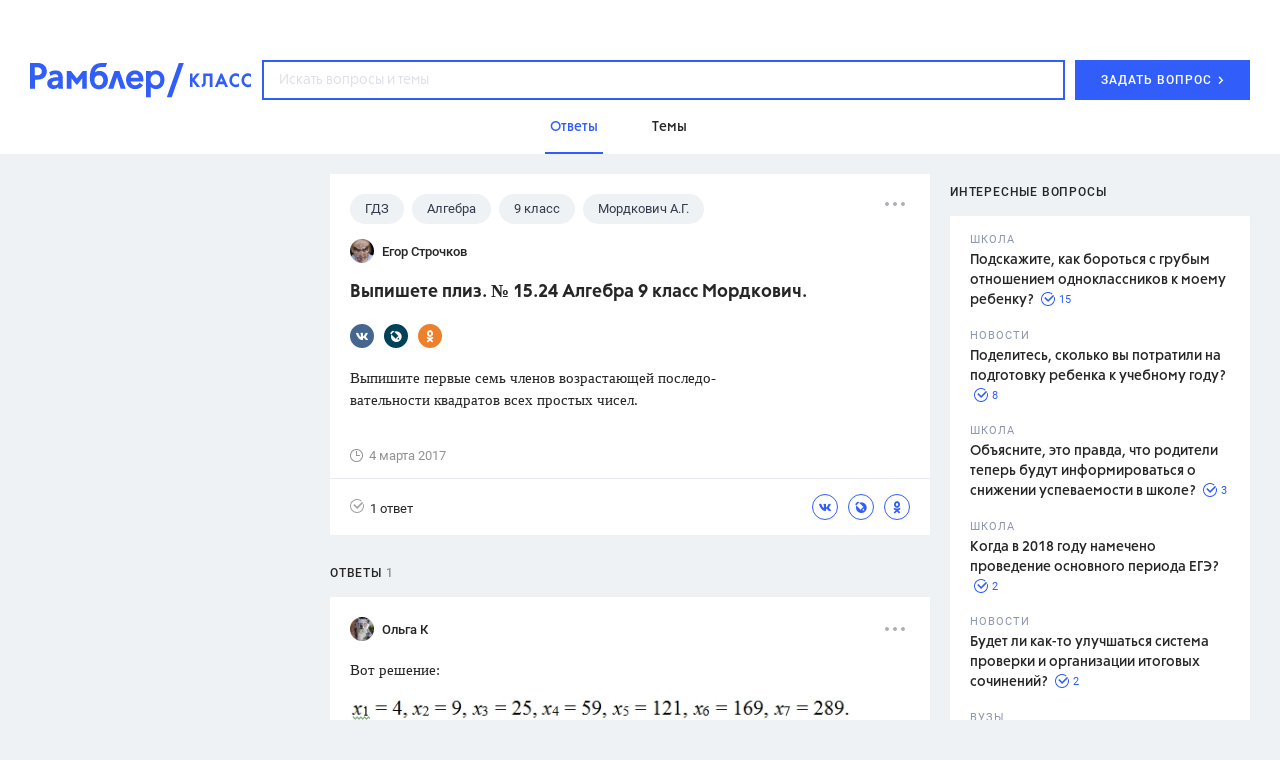

--- FILE ---
content_type: text/html; charset=utf-8
request_url: https://class.rambler.ru/temy-gdz/vypishete-pliz-15-24-algebra-9-klass-mordkovich-13872.htm
body_size: 45480
content:
<!DOCTYPE html><html lang="en"><head><script src="/assets/front/7389a00607894aa146ee.ramblertopline.js"></script><meta charset="utf-8" /><meta content="IE=edge" http-equiv="X-UA-Compatible" /><meta content="width=980" name="viewport" /><meta content="Ответы на вопрос – Выпишете плиз. № 15.24  Алгебра  9  класс  Мордкович.   – читайте на Рамблер/класс" name="description" /><meta content="ГДЗ, ответ, вопрос, задание, школа" name="keywords" /><meta content="Рамблер/класс" property="og:site_name" /><meta content="https://class.rambler.ru/temy-gdz/vypishete-pliz-15-24-algebra-9-klass-mordkovich-13872.htm" property="og:url" /><meta content="article" property="og:type" /><meta content="Выпишете плиз. № 15.24  Алгебра  9  класс  Мордкович.   – Рамблер/класс" property="og:title" /><meta content="Ответы на вопрос – Выпишете плиз. № 15.24  Алгебра  9  класс  Мордкович.   – читайте на Рамблер/класс" property="og:description" /><meta content="https://class.rambler.ru/8f56f789/front/opengraph.png" property="og:image" /><meta content="https://class.rambler.ru/8f56f789/front/opengraph.png" property="twitter:image" /><meta content="Ответы на вопрос – Выпишете плиз. № 15.24  Алгебра  9  класс  Мордкович.   – читайте на Рамблер/класс" property="twitter:description" /><meta content="summary" name="twitter:card" /><meta content="Выпишете плиз. № 15.24  Алгебра  9  класс  Мордкович.   – Рамблер/класс" property="twitter:title" /><meta content="https://class.rambler.ru/temy-gdz/vypishete-pliz-15-24-algebra-9-klass-mordkovich-13872.htm" property="twitter:url" /><link rel="apple-touch-icon" type="image/x-icon" href="/8f56f789/front/apple-icon-57x57.png" sizes="57x57" /><link rel="apple-touch-icon" type="image/x-icon" href="/8f56f789/front/apple-icon-60x60.png" sizes="60x60" /><link rel="apple-touch-icon" type="image/x-icon" href="/8f56f789/front/apple-icon-72x72.png" sizes="72x72" /><link rel="apple-touch-icon" type="image/x-icon" href="/8f56f789/front/apple-icon-76x76.png" sizes="76x76" /><link rel="apple-touch-icon" type="image/x-icon" href="/8f56f789/front/apple-icon-114x114.png" sizes="114x114" /><link rel="apple-touch-icon" type="image/x-icon" href="/8f56f789/front/apple-icon-120x120.png" sizes="120x120" /><link rel="apple-touch-icon" type="image/x-icon" href="/8f56f789/front/apple-icon-144x144.png" sizes="144x144" /><link rel="apple-touch-icon" type="image/x-icon" href="/8f56f789/front/apple-icon-152x152.png" sizes="152x152" /><link rel="apple-touch-icon" type="image/x-icon" href="/8f56f789/front/apple-icon-180x180.png" sizes="180x180" /><link rel="icon" type="image/x-icon" href="/8f56f789/front/android-icon-36x36.png" sizes="36x36" /><link rel="icon" type="image/x-icon" href="/8f56f789/front/android-icon-48x48.png" sizes="48x48" /><link rel="icon" type="image/x-icon" href="/8f56f789/front/android-icon-72x72.png" sizes="72x72" /><link rel="icon" type="image/x-icon" href="/8f56f789/front/android-icon-96x96.png" sizes="96x96" /><link rel="icon" type="image/x-icon" href="/8f56f789/front/android-icon-192x192.png" sizes="192x192" /><link rel="icon" type="image/png" href="/8f56f789/front/favicon-16x16.png" sizes="16x16" /><link rel="icon" type="image/png" href="/8f56f789/front/favicon-32x32.png" sizes="32x32" /><link rel="icon" type="image/png" href="/8f56f789/front/favicon-96x96.png" sizes="96x96" /><meta name="csrf-param" content="authenticity_token" />
<meta name="csrf-token" content="267bHixS54ldmZaPrDZF2Z0S/GcFYr/F9y/+Hsw7cppk/veVznL9/sXlhyLaNNttJTNy2v2iScuF4LV7keoI5g==" /><link href="/assets/front/7fbf8987df232a60e4fd.vendors.css" media="all" rel="stylesheet" /><link href="/assets/front/b8466d943b00a2aa0302.application.css" media="all" rel="stylesheet" /><link href="https://class.rambler.ru/temy-gdz/vypishete-pliz-15-24-algebra-9-klass-mordkovich-13872.htm" rel="canonical" /><title>Выпишете плиз. № 15.24  Алгебра  9  класс  Мордкович.   – Рамблер/класс</title><script async="" src="//ssp.rambler.ru/capirs_async.js"></script></head><body data-chapter="questions"><svg xmlns="http://www.w3.org/2000/svg" style="position:absolute; width: 0; height: 0"><defs><circle id="01_icon-a" cx="8.5" cy="8.5" r="8.5"> </circle><mask id="01_icon-b" x="0" y="0" width="17" height="17" fill="#fff"> <use xlink:href="#01_icon-a"></use></mask><mask id="01_icon-b" x="0" y="0" width="17" height="17" fill="#fff"> <use xlink:href="#01_icon-a"></use></mask><path d="M13.107 8.107V8.1a5.001 5.001 0 0 0-10 0v10.006h10.005a5.001 5.001 0 0 0 0-10h-.005z" id="02_icon-a"> </path><mask id="02_icon-b" x="0" y="0" width="15" height="15" fill="#fff"> <use xlink:href="#02_icon-a"></use></mask><mask id="02_icon-b" x="0" y="0" width="15" height="15" fill="#fff"> <use xlink:href="#02_icon-a"></use></mask><path d="M14 17c0-4.418-3.134-8-7-8s-7 3.582-7 8h14zM7 8a4 4 0 1 0 0-8 4 4 0 0 0 0 8z" id="03_icon-a"> </path><mask id="03_icon-b" x="0" y="0" width="14" height="17" fill="#fff"> <use xlink:href="#03_icon-a"></use></mask><mask id="03_icon-b" x="0" y="0" width="14" height="17" fill="#fff"> <use xlink:href="#03_icon-a"></use></mask><path d="M6 13h12v2H6v-2zm0-5h12v2H6V8zm0-5h12v2H6V3zM2 16a2 2 0 1 0 0-4 2 2 0 0 0 0 4zm0-5a2 2 0 1 0 0-4 2 2 0 0 0 0 4zm0-5a2 2 0 1 0 0-4 2 2 0 0 0 0 4z" id="04_icon-a"> </path><mask id="04_icon-b" x="0" y="0" width="18" height="14" fill="#fff"> <use xlink:href="#04_icon-a"></use></mask><mask id="04_icon-b" x="0" y="0" width="18" height="14" fill="#fff"> <use xlink:href="#04_icon-a"></use></mask><circle id="answers-a" cx="9" cy="9" r="9"> </circle><mask id="answers-c" x="0" y="0" width="18" height="18" fill="#fff"> <use xlink:href="#answers-a"></use></mask><mask id="answers-c" x="0" y="0" width="18" height="18" fill="#fff"> <use xlink:href="#answers-a"></use></mask><path d="M11.5 13h1V3H11v8.5H6V13h5.5z" id="answers-b"> </path><mask id="answers-d" x="0" y="0" width="6.5" height="10" fill="#fff"> <use xlink:href="#answers-b"></use></mask><mask id="answers-d" x="0" y="0" width="6.5" height="10" fill="#fff"> <use xlink:href="#answers-b"></use></mask><ellipse id="author-a" cx="10" cy="9.953" rx="10" ry="9.953"> </ellipse><mask id="author-c" x="0" y="0" width="20" height="19.907" fill="#fff"> <use xlink:href="#author-a"></use></mask><mask id="author-c" x="0" y="0" width="20" height="19.907" fill="#fff"> <use xlink:href="#author-a"></use></mask><path d="M5 14.176c0-2.332 2.239-4.223 5-4.223s5 1.891 5 4.223c0 2.333-10 2.333-10 0zm5-4.223c1.657 0 3-1.336 3-2.986a2.993 2.993 0 0 0-3-2.986c-1.657 0-3 1.337-3 2.986a2.993 2.993 0 0 0 3 2.986z" id="author-b"> </path><mask id="author-d" x="0" y="0" width="10" height="11.944" fill="#fff"> <use xlink:href="#author-b"></use></mask><mask id="author-d" x="0" y="0" width="10" height="11.944" fill="#fff"> <use xlink:href="#author-b"></use></mask><path id="error_report-a" d="M0 .098h18l-2 6.51 2 6.49H0z"> </path><mask id="error_report-b" x="0" y="0" width="18" height="13" fill="#fff"> <use xlink:href="#error_report-a"></use></mask><mask id="error_report-b" x="0" y="0" width="18" height="13" fill="#fff"> <use xlink:href="#error_report-a"></use></mask><path d="M6 11l6 6.667V25l6-2v-5.333L24 11V7H6v4z" id="filters_selected-a"> </path><mask id="filters_selected-b" x="0" y="0" width="18" height="18" fill="#fff"> <use xlink:href="#filters_selected-a"></use></mask><mask id="filters_selected-b" x="0" y="0" width="18" height="18" fill="#fff"> <use xlink:href="#filters_selected-a"></use></mask><path d="M0 4l6 6.667V18l6-2v-5.333L18 4V0H0v4z" id="filters-a"> </path><mask id="filters-b" x="0" y="0" width="18" height="18" fill="#fff"> <use xlink:href="#filters-a"></use></mask><mask id="filters-b" x="0" y="0" width="18" height="18" fill="#fff"> <use xlink:href="#filters-a"></use></mask><circle id="landing-a" cx="90.333" cy="90.336" r="90"> </circle><mask id="landing-q" x="0" y="0" width="180" height="180" fill="#fff"> <use xlink:href="#landing-a"></use></mask><mask id="landing-q" x="0" y="0" width="180" height="180" fill="#fff"> <use xlink:href="#landing-a"></use></mask><ellipse id="landing-b" cx="139.333" cy="118.334" rx="8" ry="7.998"> </ellipse><mask id="landing-r" x="0" y="0" width="16" height="15.997" fill="#fff"> <use xlink:href="#landing-b"></use></mask><mask id="landing-r" x="0" y="0" width="16" height="15.997" fill="#fff"> <use xlink:href="#landing-b"></use></mask><ellipse id="landing-c" cx="149.333" cy="101.335" rx="3" ry="2.999"> </ellipse><mask id="landing-s" x="0" y="0" width="6" height="5.999" fill="#fff"> <use xlink:href="#landing-c"></use></mask><mask id="landing-s" x="0" y="0" width="6" height="5.999" fill="#fff"> <use xlink:href="#landing-c"></use></mask><ellipse id="landing-d" cx="39.333" cy="55.335" rx="3" ry="2.999"> </ellipse><mask id="landing-t" x="0" y="0" width="6" height="5.999" fill="#fff"> <use xlink:href="#landing-d"></use></mask><mask id="landing-t" x="0" y="0" width="6" height="5.999" fill="#fff"> <use xlink:href="#landing-d"></use></mask><path id="landing-e" d="M202 162.996l-2.5-7.495-7.5-2.515 7.5-2.503L202 143l2.5 7.495 7.5 2.49-7.5 2.516z"> </path><mask id="landing-u" x="0" y="0" width="20" height="19.996" fill="#fff"> <use xlink:href="#landing-e"></use></mask><mask id="landing-u" x="0" y="0" width="20" height="19.996" fill="#fff"> <use xlink:href="#landing-e"></use></mask><path id="landing-f" d="M25 26l-3.25-9.746-9.75-3.27 9.75-3.254L25 0l3.25 9.746L38 12.984l-9.75 3.27z"> </path><mask id="landing-v" x="0" y="0" width="26" height="26" fill="#fff"> <use xlink:href="#landing-f"></use></mask><mask id="landing-v" x="0" y="0" width="26" height="26" fill="#fff"> <use xlink:href="#landing-f"></use></mask><path d="M53 131.988c5.567-.26 10-4.857 10-10.488 0-5.799-4.701-10.5-10.5-10.5-.962 0-1.894.13-2.779.372C48.246 103.199 41.097 97 32.5 97c-6.819 0-12.726 3.9-15.615 9.59A12.995 12.995 0 0 0 13 106c-7.18 0-13 5.82-13 13s5.82 13 13 13h40v-.012z" id="landing-g"> </path><mask id="landing-w" x="0" y="0" width="63" height="35" fill="#fff"> <use xlink:href="#landing-g"></use></mask><mask id="landing-w" x="0" y="0" width="63" height="35" fill="#fff"> <use xlink:href="#landing-g"></use></mask><mask id="landing-x" x="-3" y="-3" width="69" height="41"> <path fill="#fff" d="M-3 94h69v41H-3z"></path><use xlink:href="#landing-g"></use></mask><mask id="landing-x" x="-3" y="-3" width="69" height="41"> <path fill="#fff" d="M-3 94h69v41H-3z"></path><use xlink:href="#landing-g"></use></mask><path d="M214 97c6.627 0 12-5.373 12-12s-5.373-12-12-12c-1.149 0-2.26.161-3.312.463C209.018 64.104 200.838 57 191 57c-7.661 0-14.316 4.308-17.675 10.633A15 15 0 0 0 169 67c-8.284 0-15 6.716-15 15 0 8.284 6.716 15 15 15h45z" id="landing-h"> </path><mask id="landing-y" x="0" y="0" width="72" height="40" fill="#fff"> <use xlink:href="#landing-h"></use></mask><mask id="landing-y" x="0" y="0" width="72" height="40" fill="#fff"> <use xlink:href="#landing-h"></use></mask><mask id="landing-z" x="-3" y="-3" width="78" height="46"> <path fill="#fff" d="M151 54h78v46h-78z"></path><use xlink:href="#landing-h"></use></mask><mask id="landing-z" x="-3" y="-3" width="78" height="46"> <path fill="#fff" d="M151 54h78v46h-78z"></path><use xlink:href="#landing-h"></use></mask><path id="landing-i" d="M13 0h16v10H13z"> </path><mask id="landing-A" x="0" y="0" width="16" height="10" fill="#fff"> <use xlink:href="#landing-i"></use></mask><mask id="landing-A" x="0" y="0" width="16" height="10" fill="#fff"> <use xlink:href="#landing-i"></use></mask><path id="landing-j" d="M0 3h9v7H0z"> </path><mask id="landing-B" x="0" y="0" width="9" height="7" fill="#fff"> <use xlink:href="#landing-j"></use></mask><mask id="landing-B" x="0" y="0" width="9" height="7" fill="#fff"> <use xlink:href="#landing-j"></use></mask><path id="landing-k" d="M0 0h16v10H0z"> </path><mask id="landing-C" x="0" y="0" width="16" height="10" fill="#fff"> <use xlink:href="#landing-k"></use></mask><mask id="landing-C" x="0" y="0" width="16" height="10" fill="#fff"> <use xlink:href="#landing-k"></use></mask><path id="landing-l" d="M20 3h9v7h-9z"> </path><mask id="landing-D" x="0" y="0" width="9" height="7" fill="#fff"> <use xlink:href="#landing-l"></use></mask><mask id="landing-D" x="0" y="0" width="9" height="7" fill="#fff"> <use xlink:href="#landing-l"></use></mask><path d="M73 7V0H7v43c0 5-7 3.944-7 4v13h21c4.669 0 9.115-5.175 9.115-5.175S34.183 60 39 60h40V47c.308-.056-6 1-6-4V24.55L86 7H73z" id="landing-m"> </path><mask id="landing-E" x="0" y="0" width="86" height="60" fill="#fff"> <use xlink:href="#landing-m"></use></mask><mask id="landing-E" x="0" y="0" width="86" height="60" fill="#fff"> <use xlink:href="#landing-m"></use></mask><mask id="landing-F" x="-2" y="-2" width="90" height="64"> <path fill="#fff" d="M-2-2h90v64H-2z"></path><use xlink:href="#landing-m"></use></mask><mask id="landing-F" x="-2" y="-2" width="90" height="64"> <path fill="#fff" d="M-2-2h90v64H-2z"></path><use xlink:href="#landing-m"></use></mask><path d="M47 38h6v10h-6V38zm0-35h6v27h-6V3zM27 30h6v23h-6V30zm0-27h6v19h-6V3z" id="landing-n"> </path><mask id="landing-G" x="0" y="0" width="26" height="50" fill="#fff"> <use xlink:href="#landing-n"></use></mask><mask id="landing-G" x="0" y="0" width="26" height="50" fill="#fff"> <use xlink:href="#landing-n"></use></mask><path d="M62 48.997V0S46.5 12 31 12 0 0 0 0v52.005C0 69.124 13.88 83 31 83c17.125 0 31-13.877 31-30.995v-3.008z" id="landing-o"> </path><mask id="landing-H" x="0" y="0" width="62" height="83" fill="#fff"> <use xlink:href="#landing-o"></use></mask><mask id="landing-H" x="0" y="0" width="62" height="83" fill="#fff"> <use xlink:href="#landing-o"></use></mask><path d="M31.592 30.209l-7.467 8.041-7.3-7.861c-1.653.555-3.33.861-4.887.861-6.524 0-11.813-5.373-11.813-12s5.289-12 11.813-12c3.3 0 7.148 1.375 10.144 3.591C24.512 4.687 31.096.25 36.312.25c6.525 0 11.813 6.94 11.813 15.5 0 8.56-5.288 15.5-11.812 15.5-1.504 0-3.122-.369-4.72-1.041z" id="landing-p"> </path><mask id="landing-I" x="-4" y="-4" width="56" height="46"> <path fill="#fff" d="M-3.875-3.75h56v46h-56z"></path><use xlink:href="#landing-p"></use></mask><mask id="landing-I" x="-4" y="-4" width="56" height="46"> <path fill="#fff" d="M-3.875-3.75h56v46h-56z"></path><use xlink:href="#landing-p"></use></mask><rect id="math-hover-a" width="30" height="30" rx="4"> </rect><mask id="math-hover-g" x="0" y="0" width="30" height="30" fill="#fff"> <use xlink:href="#math-hover-a"></use></mask><mask id="math-hover-g" x="0" y="0" width="30" height="30" fill="#fff"> <use xlink:href="#math-hover-a"></use></mask><path d="M14 14H0v2h14v14h2V16h14v-2H16V0h-2v14z" id="math-hover-b"> </path><mask id="math-hover-h" x="0" y="0" width="30" height="30" fill="#fff"> <use xlink:href="#math-hover-b"></use></mask><mask id="math-hover-h" x="0" y="0" width="30" height="30" fill="#fff"> <use xlink:href="#math-hover-b"></use></mask><path d="M18 21h8v2h-8v-2zm5 3v2h-2v-2h2zm0-6v2h-2v-2h2z" id="math-hover-c"> </path><mask id="math-hover-i" x="0" y="0" width="8" height="8" fill="#fff"> <use xlink:href="#math-hover-c"></use></mask><mask id="math-hover-i" x="0" y="0" width="8" height="8" fill="#fff"> <use xlink:href="#math-hover-c"></use></mask><path d="M7 21H4v2h3v3h2v-3h3v-2H9v-3H7v3z" id="math-hover-d"> </path><mask id="math-hover-j" x="0" y="0" width="8" height="8" fill="#fff"> <use xlink:href="#math-hover-d"></use></mask><mask id="math-hover-j" x="0" y="0" width="8" height="8" fill="#fff"> <use xlink:href="#math-hover-d"></use></mask><path id="math-hover-e" d="M18 7h8v2h-8z"> </path><mask id="math-hover-k" x="0" y="0" width="8" height="2" fill="#fff"> <use xlink:href="#math-hover-e"></use></mask><mask id="math-hover-k" x="0" y="0" width="8" height="2" fill="#fff"> <use xlink:href="#math-hover-e"></use></mask><path d="M7 7H4v2h3v3h2V9h3V7H9V4H7v3z" id="math-hover-f"> </path><mask id="math-hover-l" x="0" y="0" width="8" height="8" fill="#fff"> <use xlink:href="#math-hover-f"></use></mask><mask id="math-hover-l" x="0" y="0" width="8" height="8" fill="#fff"> <use xlink:href="#math-hover-f"></use></mask><path id="mobile-answers-b" d="M14.445 1.833a9 9 0 1 0 3.33 5.156l-5.386 5.385-4.243-4.242 6.299-6.299z"> </path><path id="mobile-answers-a" d="M9 18A9 9 0 1 1 9 0a9 9 0 0 1 0 18z"> </path><mask id="mobile-answers-d" width="18" height="18" x="0" y="0" fill="#fff"> <use xlink:href="#mobile-answers-a"></use></mask><mask id="mobile-answers-d" width="18" height="18" x="0" y="0" fill="#fff"> <use xlink:href="#mobile-answers-a"></use></mask><path id="mobile-img-a" d="M0 30h320v100H0z"> </path><path id="mobile-img-c" d="M0 0h300v50H0z"> </path><filter x="-.2%" y="-3%" width="100.3%" height="104%" filterUnits="objectBoundingBox" id="mobile-img-b"> <feOffset dy="-1" in="SourceAlpha" result="shadowOffsetOuter1"></feOffset><feColorMatrix values="0 0 0 0 0.909803922 0 0 0 0 0.917647059 0 0 0 0 0.941176471 0 0 0 1 0" in="shadowOffsetOuter1"></feColorMatrix></filter><filter x="-.2%" y="-3%" width="100.3%" height="104%" filterUnits="objectBoundingBox" id="mobile-img-b"> <feOffset dy="-1" in="SourceAlpha" result="shadowOffsetOuter1"></feOffset><feColorMatrix values="0 0 0 0 0.909803922 0 0 0 0 0.917647059 0 0 0 0 0.941176471 0 0 0 1 0" in="shadowOffsetOuter1"></feColorMatrix></filter><path id="mobile-logo-a" d="M0 0h144v24H0z"> </path><rect id="mobile-seo-a" x="25.667" y="80.208" width="98.389" height="2.139" rx="1.069"> </rect><mask id="mobile-seo-o" x="0" y="0" width="98.389" height="2.139" fill="#fff"> <use xlink:href="#mobile-seo-a"></use></mask><mask id="mobile-seo-o" x="0" y="0" width="98.389" height="2.139" fill="#fff"> <use xlink:href="#mobile-seo-a"></use></mask><rect id="mobile-seo-b" x="17.111" y="75.931" width="113.361" height="2.139" rx="1.069"> </rect><mask id="mobile-seo-p" x="0" y="0" width="113.361" height="2.139" fill="#fff"> <use xlink:href="#mobile-seo-b"></use></mask><mask id="mobile-seo-p" x="0" y="0" width="113.361" height="2.139" fill="#fff"> <use xlink:href="#mobile-seo-b"></use></mask><rect id="mobile-seo-c" x="10.694" y="71.653" width="128.333" height="2.139" rx="1.069"> </rect><mask id="mobile-seo-q" x="0" y="0" width="128.333" height="2.139" fill="#fff"> <use xlink:href="#mobile-seo-c"></use></mask><mask id="mobile-seo-q" x="0" y="0" width="128.333" height="2.139" fill="#fff"> <use xlink:href="#mobile-seo-c"></use></mask><path d="M56.661 8.58c-7.506.326-14.14 4.017-18.43 9.603a16.91 16.91 0 0 0-.266-.002c-7.49 0-13.819 4.967-15.874 11.786a10.855 10.855 0 0 0-.702-.023c-5.546 0-10.105 4.221-10.642 9.625h-9.67A1.077 1.077 0 0 0 0 40.64c0 .595.482 1.07 1.077 1.07h9.67c.537 5.404 5.096 9.624 10.642 9.624a10.66 10.66 0 0 0 7.274-2.854 16.5 16.5 0 0 0 9.302 2.854c1.002 0 1.984-.089 2.937-.259A24.512 24.512 0 0 0 57.75 57.75c6.13 0 11.735-2.242 16.042-5.95a24.501 24.501 0 0 0 16.041 5.95c2.3 0 4.525-.315 6.636-.905a21.293 21.293 0 0 0 12.614 4.113c7.502 0 14.102-3.862 17.92-9.707.436.054.88.082 1.33.082 5.546 0 10.105-4.22 10.642-9.625h9.67c.593 0 1.077-.478 1.077-1.07a1.07 1.07 0 0 0-1.077-1.069h-9.67c-.537-5.404-5.096-9.625-10.642-9.625l-.143.001c-3.485-6.904-10.6-11.662-18.838-11.763-4.29-5.585-10.924-9.276-18.43-9.603C87.021 3.371 80.8 0 73.792 0c-7.009 0-13.23 3.37-17.13 8.58z" id="mobile-seo-d"> </path><mask id="mobile-seo-r" x="0" y="0" width="149.722" height="60.958" fill="#fff"> <use xlink:href="#mobile-seo-d"></use></mask><mask id="mobile-seo-r" x="0" y="0" width="149.722" height="60.958" fill="#fff"> <use xlink:href="#mobile-seo-d"></use></mask><path d="M124.056 31.014c0-.59.474-1.07 1.068-1.07h2.14c.591 0 1.07.475 1.07 1.07 0 .59-.475 1.07-1.07 1.07h-2.14c-.59 0-1.068-.475-1.068-1.07zm-101.513.048c0-.591.48-1.07 1.07-1.07h2.149c.586 0 1.061.475 1.061 1.07 0 .59-.474 1.07-1.069 1.07h-2.142c-.59 0-1.069-.475-1.069-1.07zM38.5 19.25c0-.59.474-1.07 1.068-1.07h2.141c.59 0 1.069.475 1.069 1.07 0 .59-.474 1.07-1.069 1.07h-2.14c-.59 0-1.069-.475-1.069-1.07zm67.375 0c0-.59.474-1.07 1.068-1.07h2.141c.59 0 1.069.475 1.069 1.07 0 .59-.474 1.07-1.069 1.07h-2.14c-.59 0-1.069-.475-1.069-1.07zm-19.25-9.625c0-.59.474-1.07 1.068-1.07h2.141c.59 0 1.069.475 1.069 1.07 0 .59-.474 1.07-1.069 1.07h-2.14c-.59 0-1.069-.475-1.069-1.07zm-29.944 0c0-.59.474-1.07 1.068-1.07h2.14c.591 0 1.07.475 1.07 1.07 0 .59-.475 1.07-1.07 1.07h-2.14c-.59 0-1.068-.475-1.068-1.07z" id="mobile-seo-e"> </path><mask id="mobile-seo-s" x="0" y="0" width="105.79" height="23.576" fill="#fff"> <use xlink:href="#mobile-seo-e"></use></mask><mask id="mobile-seo-s" x="0" y="0" width="105.79" height="23.576" fill="#fff"> <use xlink:href="#mobile-seo-e"></use></mask><path d="M64.167 6.417c0-1.19-.95-2.14-2.265-2.265a1.887 1.887 0 0 1-1.887-1.887C59.889.965 58.93 0 57.75 0c-1.19 0-2.139.949-2.265 2.265a1.887 1.887 0 0 1-1.887 1.887c-1.3.126-2.265 1.083-2.265 2.265 0 1.035.72 1.889 1.774 2.175.157.043.32.073.491.09 1.042 0 1.887.844 1.887 1.887.126 1.3 1.084 2.264 2.265 2.264 1.19 0 2.139-.948 2.265-2.264 0-1.043.845-1.888 1.887-1.888 1.3-.125 2.265-1.083 2.265-2.264z" id="mobile-seo-f"> </path><mask id="mobile-seo-t" x="0" y="0" width="12.833" height="12.833" fill="#fff"> <use xlink:href="#mobile-seo-f"></use></mask><mask id="mobile-seo-t" x="0" y="0" width="12.833" height="12.833" fill="#fff"> <use xlink:href="#mobile-seo-f"></use></mask><path d="M0 10.001C0 4.478 4.48 0 10.003 0h75.553v106.944H10.003c-5.525 0-10.003-4.476-10.003-10V10z" id="mobile-seo-g"> </path><mask id="mobile-seo-u" x="0" y="0" width="85.556" height="106.944" fill="#fff"> <use xlink:href="#mobile-seo-g"></use></mask><mask id="mobile-seo-u" x="0" y="0" width="85.556" height="106.944" fill="#fff"> <use xlink:href="#mobile-seo-g"></use></mask><path id="mobile-seo-h" d="M85.556 0v106.944H10.694V0z"> </path><mask id="mobile-seo-v" x="0" y="0" width="74.861" height="106.944" fill="#fff"> <use xlink:href="#mobile-seo-h"></use></mask><mask id="mobile-seo-v" x="0" y="0" width="74.861" height="106.944" fill="#fff"> <use xlink:href="#mobile-seo-h"></use></mask><path d="M0 95.561c0-5.526 4.48-10.005 10.003-10.005h75.553v21.388H10.003C4.478 106.944 0 102.461 0 96.94v-1.38z" id="mobile-seo-i"> </path><mask id="mobile-seo-w" x="0" y="0" width="85.556" height="21.389" fill="#fff"> <use xlink:href="#mobile-seo-i"></use></mask><mask id="mobile-seo-w" x="0" y="0" width="85.556" height="21.389" fill="#fff"> <use xlink:href="#mobile-seo-i"></use></mask><path d="M5.347 96.25a6.419 6.419 0 0 1 6.412-6.417h73.797v12.834H11.759c-3.541 0-6.412-2.88-6.412-6.417z" id="mobile-seo-j"> </path><filter x="-50%" y="-50%" width="200%" height="200%" filterUnits="objectBoundingBox" id="mobile-seo-x"> <feOffset dy="6" in="SourceAlpha" result="shadowOffsetInner1"></feOffset><feComposite in="shadowOffsetInner1" in2="SourceAlpha" operator="arithmetic" k2="-1" k3="1" result="shadowInnerInner1"></feComposite><feColorMatrix values="0 0 0 0 0.882 0 0 0 0 0.903233333 0 0 0 0 0.98 0 0 0 1 0" in="shadowInnerInner1"></feColorMatrix></filter><filter x="-50%" y="-50%" width="200%" height="200%" filterUnits="objectBoundingBox" id="mobile-seo-x"> <feOffset dy="6" in="SourceAlpha" result="shadowOffsetInner1"></feOffset><feComposite in="shadowOffsetInner1" in2="SourceAlpha" operator="arithmetic" k2="-1" k3="1" result="shadowInnerInner1"></feComposite><feColorMatrix values="0 0 0 0 0.882 0 0 0 0 0.903233333 0 0 0 0 0.98 0 0 0 1 0" in="shadowInnerInner1"></feColorMatrix></filter><mask id="mobile-seo-y" x="0" y="0" width="80.208" height="12.833" fill="#fff"> <use xlink:href="#mobile-seo-j"></use></mask><mask id="mobile-seo-y" x="0" y="0" width="80.208" height="12.833" fill="#fff"> <use xlink:href="#mobile-seo-j"></use></mask><path d="M10.694 96.25c0-.59.478-1.07 1.073-1.07h73.789v2.14H11.767a1.068 1.068 0 0 1-1.073-1.07z" id="mobile-seo-k"> </path><mask id="mobile-seo-z" x="0" y="0" width="74.861" height="2.139" fill="#fff"> <use xlink:href="#mobile-seo-k"></use></mask><mask id="mobile-seo-z" x="0" y="0" width="74.861" height="2.139" fill="#fff"> <use xlink:href="#mobile-seo-k"></use></mask><path id="mobile-seo-l" d="M17.111 95.18h19.25v21.39l-9.625-5.348-9.625 5.347z"> </path><filter x="-50%" y="-50%" width="200%" height="200%" filterUnits="objectBoundingBox" id="mobile-seo-A"> <feOffset dy="5" in="SourceAlpha" result="shadowOffsetInner1"></feOffset><feComposite in="shadowOffsetInner1" in2="SourceAlpha" operator="arithmetic" k2="-1" k3="1" result="shadowInnerInner1"></feComposite><feColorMatrix values="0 0 0 0 0.733333333 0 0 0 0 0.788235294 0 0 0 0 0.980392157 0 0 0 1 0" in="shadowInnerInner1"></feColorMatrix></filter><filter x="-50%" y="-50%" width="200%" height="200%" filterUnits="objectBoundingBox" id="mobile-seo-A"> <feOffset dy="5" in="SourceAlpha" result="shadowOffsetInner1"></feOffset><feComposite in="shadowOffsetInner1" in2="SourceAlpha" operator="arithmetic" k2="-1" k3="1" result="shadowInnerInner1"></feComposite><feColorMatrix values="0 0 0 0 0.733333333 0 0 0 0 0.788235294 0 0 0 0 0.980392157 0 0 0 1 0" in="shadowInnerInner1"></feColorMatrix></filter><mask id="mobile-seo-B" x="0" y="0" width="19.25" height="21.389" fill="#fff"> <use xlink:href="#mobile-seo-l"></use></mask><mask id="mobile-seo-B" x="0" y="0" width="19.25" height="21.389" fill="#fff"> <use xlink:href="#mobile-seo-l"></use></mask><path d="M76.484 54.635H87.18v49.054c0 2.949-2.4 5.34-5.347 5.34a5.343 5.343 0 0 1-5.348-5.34V54.635z" id="mobile-seo-m"> </path><filter x="-50%" y="-50%" width="200%" height="200%" filterUnits="objectBoundingBox" id="mobile-seo-C"> <feOffset dx="-4" in="SourceAlpha" result="shadowOffsetInner1"></feOffset><feComposite in="shadowOffsetInner1" in2="SourceAlpha" operator="arithmetic" k2="-1" k3="1" result="shadowInnerInner1"></feComposite><feColorMatrix values="0 0 0 0 0.882352941 0 0 0 0 0.901960784 0 0 0 0 0.980392157 0 0 0 1 0" in="shadowInnerInner1"></feColorMatrix></filter><filter x="-50%" y="-50%" width="200%" height="200%" filterUnits="objectBoundingBox" id="mobile-seo-C"> <feOffset dx="-4" in="SourceAlpha" result="shadowOffsetInner1"></feOffset><feComposite in="shadowOffsetInner1" in2="SourceAlpha" operator="arithmetic" k2="-1" k3="1" result="shadowInnerInner1"></feComposite><feColorMatrix values="0 0 0 0 0.882352941 0 0 0 0 0.901960784 0 0 0 0 0.980392157 0 0 0 1 0" in="shadowInnerInner1"></feColorMatrix></filter><mask id="mobile-seo-D" x="0" y="0" width="10.694" height="54.393" fill="#fff"> <use xlink:href="#mobile-seo-m"></use></mask><mask id="mobile-seo-D" x="0" y="0" width="10.694" height="54.393" fill="#fff"> <use xlink:href="#mobile-seo-m"></use></mask><path id="mobile-seo-n" d="M55.687 51.409h6.417v14.972h-6.417z"> </path><mask id="mobile-seo-E" x="0" y="0" width="6.417" height="14.972" fill="#fff"> <use xlink:href="#mobile-seo-n"></use></mask><mask id="mobile-seo-E" x="0" y="0" width="6.417" height="14.972" fill="#fff"> <use xlink:href="#mobile-seo-n"></use></mask><path d="M32.083 64.167C14.364 64.167 0 49.802 0 32.083S14.364 0 32.083 0c17.72 0 32.084 14.364 32.084 32.083 0 17.72-14.365 32.084-32.084 32.084zm0-5.348c14.766 0 26.736-11.97 26.736-26.736S46.85 5.347 32.083 5.347 5.347 17.317 5.347 32.083 17.317 58.82 32.083 58.82z" id="mobile-seo-F"> </path><filter x="-50%" y="-50%" width="200%" height="200%" filterUnits="objectBoundingBox" id="mobile-seo-G"> <feOffset dx="-2" dy="2" in="SourceAlpha" result="shadowOffsetInner1"></feOffset><feComposite in="shadowOffsetInner1" in2="SourceAlpha" operator="arithmetic" k2="-1" k3="1" result="shadowInnerInner1"></feComposite><feColorMatrix values="0 0 0 0 0.882352941 0 0 0 0 0.901960784 0 0 0 0 0.980392157 0 0 0 1 0" in="shadowInnerInner1"></feColorMatrix></filter><filter x="-50%" y="-50%" width="200%" height="200%" filterUnits="objectBoundingBox" id="mobile-seo-G"> <feOffset dx="-2" dy="2" in="SourceAlpha" result="shadowOffsetInner1"></feOffset><feComposite in="shadowOffsetInner1" in2="SourceAlpha" operator="arithmetic" k2="-1" k3="1" result="shadowInnerInner1"></feComposite><feColorMatrix values="0 0 0 0 0.882352941 0 0 0 0 0.901960784 0 0 0 0 0.980392157 0 0 0 1 0" in="shadowInnerInner1"></feColorMatrix></filter><path d="M16 12h-2.646A2.36 2.36 0 0 0 11 14.354v8.292A2.36 2.36 0 0 0 13.354 25h8.292A2.36 2.36 0 0 0 24 22.646v-8.292A2.36 2.36 0 0 0 21.646 12H19v1h2.646A1.36 1.36 0 0 1 23 14.354v8.292A1.36 1.36 0 0 1 21.646 24h-8.292A1.36 1.36 0 0 1 12 22.646v-8.292A1.36 1.36 0 0 1 13.354 13H16v-1z" id="mobile-share-a"> </path><mask id="mobile-share-b" x="0" y="0" width="13" height="13" fill="#fff"> <use xlink:href="#mobile-share-a"></use></mask><mask id="mobile-share-b" x="0" y="0" width="13" height="13" fill="#fff"> <use xlink:href="#mobile-share-a"></use></mask><path id="mobile-theme-a" d="M0 3.993A3.996 3.996 0 0 1 3.995 0H18l5 7-5 7H3.995A3.994 3.994 0 0 1 0 10.007V3.993z"> </path><mask id="mobile-theme-c" width="23" height="14" x="0" y="0" fill="#fff"> <use xlink:href="#mobile-theme-a"></use></mask><mask id="mobile-theme-c" width="23" height="14" x="0" y="0" fill="#fff"> <use xlink:href="#mobile-theme-a"></use></mask><rect id="mobile-theme-b" width="6" height="6" x="11" y="4" rx="3"> </rect><mask id="mobile-theme-d" width="6" height="6" x="0" y="0" fill="#fff"> <use xlink:href="#mobile-theme-b"></use></mask><mask id="mobile-theme-d" width="6" height="6" x="0" y="0" fill="#fff"> <use xlink:href="#mobile-theme-b"></use></mask><path id="ques-answer-theme-a" d="M0 30h320v50H0z"> </path><rect id="reference-a" x="25.667" y="80.208" width="98.389" height="2.139" rx="1.069"> </rect><mask id="reference-o" x="0" y="0" width="98.389" height="2.139" fill="#fff"> <use xlink:href="#reference-a"></use></mask><mask id="reference-o" x="0" y="0" width="98.389" height="2.139" fill="#fff"> <use xlink:href="#reference-a"></use></mask><rect id="reference-b" x="17.111" y="75.931" width="113.361" height="2.139" rx="1.069"> </rect><mask id="reference-p" x="0" y="0" width="113.361" height="2.139" fill="#fff"> <use xlink:href="#reference-b"></use></mask><mask id="reference-p" x="0" y="0" width="113.361" height="2.139" fill="#fff"> <use xlink:href="#reference-b"></use></mask><rect id="reference-c" x="10.694" y="71.653" width="128.333" height="2.139" rx="1.069"> </rect><mask id="reference-q" x="0" y="0" width="128.333" height="2.139" fill="#fff"> <use xlink:href="#reference-c"></use></mask><mask id="reference-q" x="0" y="0" width="128.333" height="2.139" fill="#fff"> <use xlink:href="#reference-c"></use></mask><path d="M56.661 8.58c-7.506.326-14.14 4.017-18.43 9.603a16.91 16.91 0 0 0-.266-.002c-7.49 0-13.819 4.967-15.874 11.786a10.855 10.855 0 0 0-.702-.023c-5.546 0-10.105 4.221-10.642 9.625h-9.67A1.077 1.077 0 0 0 0 40.64c0 .595.482 1.07 1.077 1.07h9.67c.537 5.404 5.096 9.624 10.642 9.624a10.66 10.66 0 0 0 7.274-2.854 16.5 16.5 0 0 0 9.302 2.854c1.002 0 1.984-.089 2.937-.259A24.512 24.512 0 0 0 57.75 57.75c6.13 0 11.735-2.242 16.042-5.95a24.501 24.501 0 0 0 16.041 5.95c2.3 0 4.525-.315 6.636-.905a21.293 21.293 0 0 0 12.614 4.113c7.502 0 14.102-3.862 17.92-9.707.436.054.88.082 1.33.082 5.546 0 10.105-4.22 10.642-9.625h9.67c.593 0 1.077-.478 1.077-1.07a1.07 1.07 0 0 0-1.077-1.069h-9.67c-.537-5.404-5.096-9.625-10.642-9.625l-.143.001c-3.485-6.904-10.6-11.662-18.838-11.763-4.29-5.585-10.924-9.276-18.43-9.603C87.021 3.371 80.8 0 73.792 0c-7.009 0-13.23 3.37-17.13 8.58z" id="reference-d"> </path><mask id="reference-r" x="0" y="0" width="149.722" height="60.958" fill="#fff"> <use xlink:href="#reference-d"></use></mask><mask id="reference-r" x="0" y="0" width="149.722" height="60.958" fill="#fff"> <use xlink:href="#reference-d"></use></mask><path d="M124.056 31.014c0-.59.474-1.07 1.068-1.07h2.14c.591 0 1.07.475 1.07 1.07 0 .59-.475 1.07-1.07 1.07h-2.14c-.59 0-1.068-.475-1.068-1.07zm-101.513.182c0-.59.48-1.07 1.07-1.07h2.147c.586 0 1.061.475 1.061 1.07 0 .59-.474 1.07-1.068 1.07h-2.141c-.59 0-1.069-.475-1.069-1.07zM38.5 19.25c0-.59.474-1.07 1.068-1.07h2.141c.59 0 1.069.475 1.069 1.07 0 .59-.474 1.07-1.069 1.07h-2.14c-.59 0-1.069-.475-1.069-1.07zm67.375 0c0-.59.474-1.07 1.068-1.07h2.141c.59 0 1.069.475 1.069 1.07 0 .59-.474 1.07-1.069 1.07h-2.14c-.59 0-1.069-.475-1.069-1.07zm-19.25-9.625c0-.59.474-1.07 1.068-1.07h2.141c.59 0 1.069.475 1.069 1.07 0 .59-.474 1.07-1.069 1.07h-2.14c-.59 0-1.069-.475-1.069-1.07zm-29.944 0c0-.59.474-1.07 1.068-1.07h2.14c.591 0 1.07.475 1.07 1.07 0 .59-.475 1.07-1.07 1.07h-2.14c-.59 0-1.068-.475-1.068-1.07z" id="reference-e"> </path><mask id="reference-s" x="0" y="0" width="105.79" height="23.71" fill="#fff"> <use xlink:href="#reference-e"></use></mask><mask id="reference-s" x="0" y="0" width="105.79" height="23.71" fill="#fff"> <use xlink:href="#reference-e"></use></mask><path d="M64.167 6.417c0-1.19-.95-2.14-2.265-2.265a1.887 1.887 0 0 1-1.887-1.887C59.889.965 58.93 0 57.75 0c-1.19 0-2.139.949-2.265 2.265a1.887 1.887 0 0 1-1.887 1.887c-1.3.126-2.265 1.083-2.265 2.265 0 1.035.72 1.889 1.774 2.175.157.043.32.073.491.09 1.042 0 1.887.844 1.887 1.887.126 1.3 1.084 2.264 2.265 2.264 1.19 0 2.139-.948 2.265-2.264 0-1.043.845-1.888 1.887-1.888 1.3-.125 2.265-1.083 2.265-2.264z" id="reference-f"> </path><mask id="reference-t" x="0" y="0" width="12.833" height="12.833" fill="#fff"> <use xlink:href="#reference-f"></use></mask><mask id="reference-t" x="0" y="0" width="12.833" height="12.833" fill="#fff"> <use xlink:href="#reference-f"></use></mask><path d="M0 10.001C0 4.478 4.48 0 10.003 0h75.553v106.944H10.003c-5.525 0-10.003-4.476-10.003-10V10z" id="reference-g"> </path><mask id="reference-u" x="0" y="0" width="85.556" height="106.944" fill="#fff"> <use xlink:href="#reference-g"></use></mask><mask id="reference-u" x="0" y="0" width="85.556" height="106.944" fill="#fff"> <use xlink:href="#reference-g"></use></mask><path id="reference-h" d="M85.556 0v106.944H10.694V0z"> </path><mask id="reference-v" x="0" y="0" width="74.861" height="106.944" fill="#fff"> <use xlink:href="#reference-h"></use></mask><mask id="reference-v" x="0" y="0" width="74.861" height="106.944" fill="#fff"> <use xlink:href="#reference-h"></use></mask><path d="M0 95.561c0-5.526 4.48-10.005 10.003-10.005h75.553v21.388H10.003C4.478 106.944 0 102.461 0 96.94v-1.38z" id="reference-i"> </path><mask id="reference-w" x="0" y="0" width="85.556" height="21.389" fill="#fff"> <use xlink:href="#reference-i"></use></mask><mask id="reference-w" x="0" y="0" width="85.556" height="21.389" fill="#fff"> <use xlink:href="#reference-i"></use></mask><path d="M5.347 96.25a6.419 6.419 0 0 1 6.412-6.417h73.797v12.834H11.759c-3.541 0-6.412-2.88-6.412-6.417z" id="reference-j"> </path><filter x="-50%" y="-50%" width="200%" height="200%" filterUnits="objectBoundingBox" id="reference-x"> <feOffset dy="6" in="SourceAlpha" result="shadowOffsetInner1"></feOffset><feComposite in="shadowOffsetInner1" in2="SourceAlpha" operator="arithmetic" k2="-1" k3="1" result="shadowInnerInner1"></feComposite><feColorMatrix values="0 0 0 0 0.882 0 0 0 0 0.903233333 0 0 0 0 0.98 0 0 0 1 0" in="shadowInnerInner1"></feColorMatrix></filter><filter x="-50%" y="-50%" width="200%" height="200%" filterUnits="objectBoundingBox" id="reference-x"> <feOffset dy="6" in="SourceAlpha" result="shadowOffsetInner1"></feOffset><feComposite in="shadowOffsetInner1" in2="SourceAlpha" operator="arithmetic" k2="-1" k3="1" result="shadowInnerInner1"></feComposite><feColorMatrix values="0 0 0 0 0.882 0 0 0 0 0.903233333 0 0 0 0 0.98 0 0 0 1 0" in="shadowInnerInner1"></feColorMatrix></filter><mask id="reference-y" x="0" y="0" width="80.208" height="12.833" fill="#fff"> <use xlink:href="#reference-j"></use></mask><mask id="reference-y" x="0" y="0" width="80.208" height="12.833" fill="#fff"> <use xlink:href="#reference-j"></use></mask><path d="M10.694 96.25c0-.59.478-1.07 1.073-1.07h73.789v2.14H11.767a1.068 1.068 0 0 1-1.073-1.07z" id="reference-k"> </path><mask id="reference-z" x="0" y="0" width="74.861" height="2.139" fill="#fff"> <use xlink:href="#reference-k"></use></mask><mask id="reference-z" x="0" y="0" width="74.861" height="2.139" fill="#fff"> <use xlink:href="#reference-k"></use></mask><path id="reference-l" d="M17.111 95.18h19.25v21.39l-9.625-5.348-9.625 5.347z"> </path><filter x="-50%" y="-50%" width="200%" height="200%" filterUnits="objectBoundingBox" id="reference-A"> <feOffset dy="5" in="SourceAlpha" result="shadowOffsetInner1"></feOffset><feComposite in="shadowOffsetInner1" in2="SourceAlpha" operator="arithmetic" k2="-1" k3="1" result="shadowInnerInner1"></feComposite><feColorMatrix values="0 0 0 0 0.733333333 0 0 0 0 0.788235294 0 0 0 0 0.980392157 0 0 0 1 0" in="shadowInnerInner1"></feColorMatrix></filter><filter x="-50%" y="-50%" width="200%" height="200%" filterUnits="objectBoundingBox" id="reference-A"> <feOffset dy="5" in="SourceAlpha" result="shadowOffsetInner1"></feOffset><feComposite in="shadowOffsetInner1" in2="SourceAlpha" operator="arithmetic" k2="-1" k3="1" result="shadowInnerInner1"></feComposite><feColorMatrix values="0 0 0 0 0.733333333 0 0 0 0 0.788235294 0 0 0 0 0.980392157 0 0 0 1 0" in="shadowInnerInner1"></feColorMatrix></filter><mask id="reference-B" x="0" y="0" width="19.25" height="21.389" fill="#fff"> <use xlink:href="#reference-l"></use></mask><mask id="reference-B" x="0" y="0" width="19.25" height="21.389" fill="#fff"> <use xlink:href="#reference-l"></use></mask><path d="M76.484 54.635H87.18v49.054c0 2.949-2.4 5.34-5.347 5.34a5.343 5.343 0 0 1-5.348-5.34V54.635z" id="reference-m"> </path><filter x="-50%" y="-50%" width="200%" height="200%" filterUnits="objectBoundingBox" id="reference-C"> <feOffset dx="-4" in="SourceAlpha" result="shadowOffsetInner1"></feOffset><feComposite in="shadowOffsetInner1" in2="SourceAlpha" operator="arithmetic" k2="-1" k3="1" result="shadowInnerInner1"></feComposite><feColorMatrix values="0 0 0 0 0.882352941 0 0 0 0 0.901960784 0 0 0 0 0.980392157 0 0 0 1 0" in="shadowInnerInner1"></feColorMatrix></filter><filter x="-50%" y="-50%" width="200%" height="200%" filterUnits="objectBoundingBox" id="reference-C"> <feOffset dx="-4" in="SourceAlpha" result="shadowOffsetInner1"></feOffset><feComposite in="shadowOffsetInner1" in2="SourceAlpha" operator="arithmetic" k2="-1" k3="1" result="shadowInnerInner1"></feComposite><feColorMatrix values="0 0 0 0 0.882352941 0 0 0 0 0.901960784 0 0 0 0 0.980392157 0 0 0 1 0" in="shadowInnerInner1"></feColorMatrix></filter><mask id="reference-D" x="0" y="0" width="10.694" height="54.393" fill="#fff"> <use xlink:href="#reference-m"></use></mask><mask id="reference-D" x="0" y="0" width="10.694" height="54.393" fill="#fff"> <use xlink:href="#reference-m"></use></mask><path id="reference-n" d="M55.687 51.409h6.417v14.972h-6.417z"> </path><mask id="reference-E" x="0" y="0" width="6.417" height="14.972" fill="#fff"> <use xlink:href="#reference-n"></use></mask><mask id="reference-E" x="0" y="0" width="6.417" height="14.972" fill="#fff"> <use xlink:href="#reference-n"></use></mask><path d="M32.083 64.167C14.364 64.167 0 49.802 0 32.083S14.364 0 32.083 0c17.72 0 32.084 14.364 32.084 32.083 0 17.72-14.365 32.084-32.084 32.084zm0-5.348c14.766 0 26.736-11.97 26.736-26.736S46.85 5.347 32.083 5.347 5.347 17.317 5.347 32.083 17.317 58.82 32.083 58.82z" id="reference-F"> </path><filter x="-50%" y="-50%" width="200%" height="200%" filterUnits="objectBoundingBox" id="reference-G"> <feOffset dx="-2" dy="2" in="SourceAlpha" result="shadowOffsetInner1"></feOffset><feComposite in="shadowOffsetInner1" in2="SourceAlpha" operator="arithmetic" k2="-1" k3="1" result="shadowInnerInner1"></feComposite><feColorMatrix values="0 0 0 0 0.882352941 0 0 0 0 0.901960784 0 0 0 0 0.980392157 0 0 0 1 0" in="shadowInnerInner1"></feColorMatrix></filter><filter x="-50%" y="-50%" width="200%" height="200%" filterUnits="objectBoundingBox" id="reference-G"> <feOffset dx="-2" dy="2" in="SourceAlpha" result="shadowOffsetInner1"></feOffset><feComposite in="shadowOffsetInner1" in2="SourceAlpha" operator="arithmetic" k2="-1" k3="1" result="shadowInnerInner1"></feComposite><feColorMatrix values="0 0 0 0 0.882352941 0 0 0 0 0.901960784 0 0 0 0 0.980392157 0 0 0 1 0" in="shadowInnerInner1"></feColorMatrix></filter><path id="search-null-result-a" d="M6 0h10v4H6z"> </path><mask id="search-null-result-w" x="0" y="0" width="10" height="4" fill="#fff"> <use xlink:href="#search-null-result-a"></use></mask><mask id="search-null-result-w" x="0" y="0" width="10" height="4" fill="#fff"> <use xlink:href="#search-null-result-a"></use></mask><path id="search-null-result-b" d="M0 0h4v4H0z"> </path><mask id="search-null-result-x" x="0" y="0" width="4" height="4" fill="#fff"> <use xlink:href="#search-null-result-b"></use></mask><mask id="search-null-result-x" x="0" y="0" width="4" height="4" fill="#fff"> <use xlink:href="#search-null-result-b"></use></mask><path id="search-null-result-c" d="M120 0h10v4h-10z"> </path><mask id="search-null-result-y" x="0" y="0" width="10" height="4" fill="#fff"> <use xlink:href="#search-null-result-c"></use></mask><mask id="search-null-result-y" x="0" y="0" width="10" height="4" fill="#fff"> <use xlink:href="#search-null-result-c"></use></mask><path id="search-null-result-d" d="M132 0h4v4h-4z"> </path><mask id="search-null-result-z" x="0" y="0" width="4" height="4" fill="#fff"> <use xlink:href="#search-null-result-d"></use></mask><mask id="search-null-result-z" x="0" y="0" width="4" height="4" fill="#fff"> <use xlink:href="#search-null-result-d"></use></mask><path id="search-null-result-e" d="M10 6h4v26h-4z"> </path><mask id="search-null-result-A" x="0" y="0" width="4" height="26" fill="#fff"> <use xlink:href="#search-null-result-e"></use></mask><mask id="search-null-result-A" x="0" y="0" width="4" height="26" fill="#fff"> <use xlink:href="#search-null-result-e"></use></mask><path d="M5.828 14.9h-2v16h4v-12h12v-4h-14z" id="search-null-result-f"> </path><mask id="search-null-result-B" x="0" y="0" width="16" height="16" fill="#fff"> <use xlink:href="#search-null-result-f"></use></mask><mask id="search-null-result-B" x="0" y="0" width="16" height="16" fill="#fff"> <use xlink:href="#search-null-result-f"></use></mask><path d="M6.828 3.485h-2v14h4v-10h10v-4h-12z" id="search-null-result-g"> </path><mask id="search-null-result-C" x="0" y="0" width="14" height="14" fill="#fff"> <use xlink:href="#search-null-result-g"></use></mask><mask id="search-null-result-C" x="0" y="0" width="14" height="14" fill="#fff"> <use xlink:href="#search-null-result-g"></use></mask><path id="search-null-result-h" d="M10 6h4v35h-4z"> </path><mask id="search-null-result-D" x="0" y="0" width="4" height="35" fill="#fff"> <use xlink:href="#search-null-result-h"></use></mask><mask id="search-null-result-D" x="0" y="0" width="4" height="35" fill="#fff"> <use xlink:href="#search-null-result-h"></use></mask><path d="M5.828 23.9h-2v16h4v-12h12v-4h-14z" id="search-null-result-i"> </path><mask id="search-null-result-E" x="0" y="0" width="16" height="16" fill="#fff"> <use xlink:href="#search-null-result-i"></use></mask><mask id="search-null-result-E" x="0" y="0" width="16" height="16" fill="#fff"> <use xlink:href="#search-null-result-i"></use></mask><path d="M6.828 13.485h-2v14h4v-10h10v-4h-12z" id="search-null-result-j"> </path><mask id="search-null-result-F" x="0" y="0" width="14" height="14" fill="#fff"> <use xlink:href="#search-null-result-j"></use></mask><mask id="search-null-result-F" x="0" y="0" width="14" height="14" fill="#fff"> <use xlink:href="#search-null-result-j"></use></mask><path d="M7.828 3.071h-2v12h4v-8h8v-4h-10z" id="search-null-result-k"> </path><mask id="search-null-result-G" x="0" y="0" width="12" height="12" fill="#fff"> <use xlink:href="#search-null-result-k"></use></mask><mask id="search-null-result-G" x="0" y="0" width="12" height="12" fill="#fff"> <use xlink:href="#search-null-result-k"></use></mask><path id="search-null-result-l" d="M112 26l-1.5-4.498-4.5-1.51 4.5-1.501L112 14l1.5 4.498 4.5 1.495-4.5 1.509z"> </path><mask id="search-null-result-H" x="0" y="0" width="12" height="12" fill="#fff"> <use xlink:href="#search-null-result-l"></use></mask><mask id="search-null-result-H" x="0" y="0" width="12" height="12" fill="#fff"> <use xlink:href="#search-null-result-l"></use></mask><path id="search-null-result-m" d="M32 66l-1.5-4.498-4.5-1.51 4.5-1.501L32 54l1.5 4.498 4.5 1.495-4.5 1.509z"> </path><mask id="search-null-result-I" x="0" y="0" width="12" height="12" fill="#fff"> <use xlink:href="#search-null-result-m"></use></mask><mask id="search-null-result-I" x="0" y="0" width="12" height="12" fill="#fff"> <use xlink:href="#search-null-result-m"></use></mask><path id="search-null-result-n" d="M8 16l-2-5.998L0 7.99l6-2.002L8 0l2 5.998 6 1.992-6 2.012z"> </path><mask id="search-null-result-J" x="0" y="0" width="16" height="16" fill="#fff"> <use xlink:href="#search-null-result-n"></use></mask><mask id="search-null-result-J" x="0" y="0" width="16" height="16" fill="#fff"> <use xlink:href="#search-null-result-n"></use></mask><path d="M101 46.478C105.603 54.554 114.292 60 124.254 60 139.025 60 151 48.025 151 33.254c0-9.962-5.446-18.651-13.522-23.254a26.624 26.624 0 0 1 3.492 13.224c0 14.771-11.975 26.746-26.746 26.746-4.81 0-9.324-1.27-13.224-3.492z" id="search-null-result-o"> </path><mask id="search-null-result-K" x="0" y="0" width="50" height="50" fill="#fff"> <use xlink:href="#search-null-result-o"></use></mask><mask id="search-null-result-K" x="0" y="0" width="50" height="50" fill="#fff"> <use xlink:href="#search-null-result-o"></use></mask><path id="search-null-result-p" d="M50 5l50 80H0z"> </path><mask id="search-null-result-L" x="0" y="0" width="100" height="80" fill="#fff"> <use xlink:href="#search-null-result-p"></use></mask><mask id="search-null-result-L" x="0" y="0" width="100" height="80" fill="#fff"> <use xlink:href="#search-null-result-p"></use></mask><path id="search-null-result-q" d="M48 10h4v50h-4z"> </path><mask id="search-null-result-M" x="0" y="0" width="4" height="50" fill="#fff"> <use xlink:href="#search-null-result-q"></use></mask><mask id="search-null-result-M" x="0" y="0" width="4" height="50" fill="#fff"> <use xlink:href="#search-null-result-q"></use></mask><path d="M50 62.5L68 85V60H32v25l18-22.5z" id="search-null-result-r"> </path><mask id="search-null-result-N" x="0" y="0" width="36" height="25" fill="#fff"> <use xlink:href="#search-null-result-r"></use></mask><mask id="search-null-result-N" x="0" y="0" width="36" height="25" fill="#fff"> <use xlink:href="#search-null-result-r"></use></mask><path id="search-null-result-s" d="M46.358.217h4v12h-4z"> </path><mask id="search-null-result-O" x="0" y="0" width="4" height="12" fill="#fff"> <use xlink:href="#search-null-result-s"></use></mask><mask id="search-null-result-O" x="0" y="0" width="4" height="12" fill="#fff"> <use xlink:href="#search-null-result-s"></use></mask><path id="search-null-result-t" d="M49.876.148h4v12h-4z"> </path><mask id="search-null-result-P" x="0" y="0" width="4" height="12" fill="#fff"> <use xlink:href="#search-null-result-t"></use></mask><mask id="search-null-result-P" x="0" y="0" width="4" height="12" fill="#fff"> <use xlink:href="#search-null-result-t"></use></mask><path d="M0 0s9.459 8 18.75 8S37.5 0 37.5 0v31.257C37.5 41.61 29.108 50 18.75 50 8.395 50 0 41.603 0 31.257V0z" id="search-null-result-u"> </path><mask id="search-null-result-Q" x="0" y="0" width="37.5" height="50" fill="#fff"> <use xlink:href="#search-null-result-u"></use></mask><mask id="search-null-result-Q" x="0" y="0" width="37.5" height="50" fill="#fff"> <use xlink:href="#search-null-result-u"></use></mask><path d="M19.13 13.343l-4.606 4.574-4.53-4.562a10.17 10.17 0 0 1-2.702.395C3.265 13.75 0 10.714 0 6.968S3.265.909 7.292.909c2.44 0 5.365.85 7.291 2.352C16.51 1.758 19.435.909 21.875.909c4.027 0 7.292 2.313 7.292 6.059s-3.265 6.782-7.292 6.782c-.875 0-1.813-.144-2.745-.407z" id="search-null-result-v"> </path><mask id="search-null-result-R" x="-4" y="-4" width="37.167" height="25.008"> <path fill="#fff" d="M-4-3.091h37.167v25.008H-4z"></path><use xlink:href="#search-null-result-v"></use></mask><mask id="search-null-result-R" x="-4" y="-4" width="37.167" height="25.008"> <path fill="#fff" d="M-4-3.091h37.167v25.008H-4z"></path><use xlink:href="#search-null-result-v"></use></mask><rect id="send_us-a" width="20" height="14.93" rx="2"> </rect><mask id="send_us-b" x="0" y="0" width="20" height="14.93" fill="#fff"> <use xlink:href="#send_us-a"></use></mask><mask id="send_us-b" x="0" y="0" width="20" height="14.93" fill="#fff"> <use xlink:href="#send_us-a"></use></mask><path d="M11.69 14.187a.967.967 0 0 1 1-1.007c.293 0 .533.095.72.285.187.19.28.43.28.722a.977.977 0 0 1-.274.712c-.183.188-.425.281-.725.281s-.542-.093-.725-.28a.977.977 0 0 1-.275-.713zm1.05-1.908c-.7 0-.902-.574-.902-.574 0-.608.079-1.092.237-1.453.157-.36.445-.715.865-1.065.419-.35.698-.634.837-.854.139-.22.208-.45.208-.694 0-.734-.361-1.101-1.084-1.101-.342 0-.617.099-.823.296-.206.198-.415.443-.424.791 0 0-.08.484-.779.484-.698 0-.875-.457-.875-.457v-.027c.016-.818.319-1.493.875-1.957.563-.47 1.054-.668 2.026-.668.982 0 1.518.155 2.06.6.542.446.796.841.796 1.653 0 .37.01 1.059-.166 1.387-.176.328-.38.608-.82 1.007l-.522.547c-.352.317-.553.688-.604 1.114l-.028.397s-.176.574-.877.574z" id="task_condition-a"> </path><mask id="task_condition-b" x="0" y="0" width="5.757" height="10.18" fill="#fff"> <use xlink:href="#task_condition-a"></use></mask><mask id="task_condition-b" x="0" y="0" width="5.757" height="10.18" fill="#fff"> <use xlink:href="#task_condition-a"></use></mask><path d="M0 3.993A3.996 3.996 0 0 1 3.995 0H18l5 7-5 7H3.995A3.994 3.994 0 0 1 0 10.007V3.993z" id="theme-a"> </path><mask id="theme-c" x="0" y="0" width="23" height="14" fill="#fff"> <use xlink:href="#theme-a"></use></mask><mask id="theme-c" x="0" y="0" width="23" height="14" fill="#fff"> <use xlink:href="#theme-a"></use></mask><rect id="theme-b" x="11" y="4" width="6" height="6" rx="3"> </rect><mask id="theme-d" x="0" y="0" width="6" height="6" fill="#fff"> <use xlink:href="#theme-b"></use></mask><mask id="theme-d" x="0" y="0" width="6" height="6" fill="#fff"> <use xlink:href="#theme-b"></use></mask><path id="youtube-a" d="M0 10.317h13.992V.008H.001z"> </path></defs><symbol viewBox="0 0 17 17" id="icon-01_icon"><g fill="none" fill-rule="evenodd"><use stroke="#315EFB" mask="url(#01_icon-b)" stroke-width="4" fill="#FFF" xlink:href="#01_icon-a"></use><text font-family="Roboto-Black, Roboto" font-size="11" font-weight="700" fill="#315EFB"><tspan x="6" y="12"><![CDATA[?]]></tspan></text></g></symbol><symbol viewBox="0 0 18 17" id="icon-02_icon"><use mask="url(#02_icon-b)" transform="rotate(-45 3.571 10.52)" xlink:href="#02_icon-a" stroke-width="4" stroke="#315EFB" fill="#FFF" fill-rule="evenodd"></use></symbol><symbol viewBox="0 0 14 17" id="icon-03_icon"><use mask="url(#03_icon-b)" xlink:href="#03_icon-a" stroke-width="4" stroke="#315EFB" fill="#FFF" fill-rule="evenodd"></use></symbol><symbol viewBox="0 0 18 14" id="icon-04_icon"><use mask="url(#04_icon-b)" xlink:href="#04_icon-a" transform="translate(0 -2)" stroke-width="2" stroke="#315EFB" fill="#315EFB" fill-rule="evenodd"></use></symbol><symbol viewBox="0 0 12 32" id="icon-1-hover"><path d="M11.91 32H9.332V3.812L.824 6.971V4.564L11.48.611h.43z" fill="#FFF" fill-rule="evenodd"></path></symbol><symbol viewBox="0 0 12 32" id="icon-1"><path d="M11.91 32H9.332V3.812L.824 6.971V4.564L11.48.611h.43z" fill="#9B9B9B" fill-rule="evenodd"></path></symbol><symbol viewBox="0 0 39 33" id="icon-10-hover"><path d="M11.91 32H9.332V3.812L.824 6.971V4.564L11.48.611h.43V32zm26.881-13.041c0 4.411-.809 7.76-2.427 10.044-1.619 2.284-4.004 3.427-7.155 3.427-3.093 0-5.464-1.121-7.111-3.363-1.647-2.241-2.492-5.503-2.535-9.786v-5.607c0-4.397.816-7.727 2.45-9.99C23.644 1.42 26.03.289 29.165.289c3.094 0 5.457 1.092 7.09 3.276 1.633 2.185 2.478 5.404 2.535 9.658v5.736zm-2.578-5.607c0-3.581-.583-6.288-1.75-8.122-1.168-1.833-2.933-2.75-5.297-2.75-2.32 0-4.067.896-5.242 2.686-1.174 1.79-1.776 4.433-1.804 7.928v6.144c0 3.567.605 6.295 1.815 8.186 1.21 1.89 2.968 2.836 5.274 2.836 2.292 0 4.029-.924 5.21-2.772 1.182-1.847 1.78-4.554 1.794-8.12v-6.016z" fill="#FFF" fill-rule="evenodd"></path></symbol><symbol viewBox="0 0 39 33" id="icon-10"><path d="M11.91 32H9.332V3.812L.824 6.971V4.564L11.48.611h.43V32zm26.881-13.041c0 4.411-.809 7.76-2.427 10.044-1.619 2.284-4.004 3.427-7.155 3.427-3.093 0-5.464-1.121-7.111-3.363-1.647-2.241-2.492-5.503-2.535-9.786v-5.607c0-4.397.816-7.727 2.45-9.99C23.644 1.42 26.03.289 29.165.289c3.094 0 5.457 1.092 7.09 3.276 1.633 2.185 2.478 5.404 2.535 9.658v5.736zm-2.578-5.607c0-3.581-.583-6.288-1.75-8.122-1.168-1.833-2.933-2.75-5.297-2.75-2.32 0-4.067.896-5.242 2.686-1.174 1.79-1.776 4.433-1.804 7.928v6.144c0 3.567.605 6.295 1.815 8.186 1.21 1.89 2.968 2.836 5.274 2.836 2.292 0 4.029-.924 5.21-2.772 1.182-1.847 1.78-4.554 1.794-8.12v-6.016z" fill="#9B9B9B" fill-rule="evenodd"></path></symbol><symbol viewBox="0 0 32 32" id="icon-11-hover"><path d="M11.91 31.88H9.332V3.692L.824 6.851V4.444L11.48.491h.43V31.88zm19.985 0h-2.578V3.692l-8.508 3.159V4.444L31.465.491h.43V31.88z" fill="#FFF" fill-rule="evenodd"></path></symbol><symbol viewBox="0 0 32 32" id="icon-11"><path d="M11.91 31.88H9.332V3.692L.824 6.851V4.444L11.48.491h.43V31.88zm19.985 0h-2.578V3.692l-8.508 3.159V4.444L31.465.491h.43V31.88z" fill="#9B9B9B" fill-rule="evenodd"></path></symbol><symbol viewBox="0 0 21 32" id="icon-2-hover"><path d="M20.537 31.88H.943v-1.977l10.721-12.16c1.776-2.048 3.008-3.738 3.695-5.07.688-1.332 1.032-2.628 1.032-3.889 0-1.976-.58-3.541-1.74-4.694-1.16-1.153-2.758-1.73-4.792-1.73-2.105 0-3.806.674-5.102 2.02C3.46 5.726 2.813 7.474 2.813 9.622H.256c0-1.762.397-3.366 1.192-4.812.795-1.447 1.927-2.582 3.395-3.406C6.31.581 7.983.17 9.859.17c2.865 0 5.103.752 6.714 2.256C18.185 3.93 18.99 5.978 18.99 8.57c0 1.461-.455 3.058-1.364 4.791-.91 1.734-2.51 3.896-4.802 6.489l-8.722 9.86h16.435v2.17z" fill="#FFF" fill-rule="evenodd"></path></symbol><symbol viewBox="0 0 21 32" id="icon-2"><path d="M20.537 31.88H.943v-1.977l10.721-12.16c1.776-2.048 3.008-3.738 3.695-5.07.688-1.332 1.032-2.628 1.032-3.889 0-1.976-.58-3.541-1.74-4.694-1.16-1.153-2.758-1.73-4.792-1.73-2.105 0-3.806.674-5.102 2.02C3.46 5.726 2.813 7.474 2.813 9.622H.256c0-1.762.397-3.366 1.192-4.812.795-1.447 1.927-2.582 3.395-3.406C6.31.581 7.983.17 9.859.17c2.865 0 5.103.752 6.714 2.256C18.185 3.93 18.99 5.978 18.99 8.57c0 1.461-.455 3.058-1.364 4.791-.91 1.734-2.51 3.896-4.802 6.489l-8.722 9.86h16.435v2.17z" fill="#9B9B9B" fill-rule="evenodd"></path></symbol><symbol viewBox="0 0 20 33" id="icon-3-hover"><path d="M6.658 14.963h2.664c1.476 0 2.765-.261 3.867-.784 1.103-.523 1.945-1.24 2.525-2.149.58-.91.87-1.958.87-3.147 0-2.005-.566-3.574-1.697-4.705C13.755 3.046 12.13 2.48 10.01 2.48c-2.005 0-3.649.591-4.93 1.773-1.283 1.182-1.924 2.74-1.924 4.673H.578c0-1.619.408-3.098 1.225-4.437.816-1.339 1.948-2.374 3.394-3.104C6.644.655 8.248.289 10.01.289c2.836 0 5.07.773 6.703 2.32 1.633 1.547 2.45 3.667 2.45 6.36 0 1.504-.477 2.89-1.43 4.157-.952 1.268-2.259 2.216-3.92 2.847 1.947.544 3.423 1.478 4.425 2.803 1.003 1.325 1.504 2.904 1.504 4.738 0 2.678-.874 4.834-2.62 6.466-1.748 1.633-4.083 2.45-7.005 2.45-1.862 0-3.57-.373-5.124-1.117-1.554-.745-2.757-1.787-3.61-3.126-.85-1.34-1.277-2.897-1.277-4.673h2.579c0 1.99.694 3.613 2.084 4.866 1.389 1.253 3.172 1.88 5.35 1.88 2.22 0 3.949-.57 5.188-1.708 1.239-1.139 1.858-2.79 1.858-4.952 0-2.092-.67-3.689-2.009-4.791-1.339-1.103-3.312-1.655-5.919-1.655H6.658v-2.191z" fill="#FFF" fill-rule="evenodd"></path></symbol><symbol viewBox="0 0 20 33" id="icon-3"><path d="M6.658 14.963h2.664c1.476 0 2.765-.261 3.867-.784 1.103-.523 1.945-1.24 2.525-2.149.58-.91.87-1.958.87-3.147 0-2.005-.566-3.574-1.697-4.705C13.755 3.046 12.13 2.48 10.01 2.48c-2.005 0-3.649.591-4.93 1.773-1.283 1.182-1.924 2.74-1.924 4.673H.578c0-1.619.408-3.098 1.225-4.437.816-1.339 1.948-2.374 3.394-3.104C6.644.655 8.248.289 10.01.289c2.836 0 5.07.773 6.703 2.32 1.633 1.547 2.45 3.667 2.45 6.36 0 1.504-.477 2.89-1.43 4.157-.952 1.268-2.259 2.216-3.92 2.847 1.947.544 3.423 1.478 4.425 2.803 1.003 1.325 1.504 2.904 1.504 4.738 0 2.678-.874 4.834-2.62 6.466-1.748 1.633-4.083 2.45-7.005 2.45-1.862 0-3.57-.373-5.124-1.117-1.554-.745-2.757-1.787-3.61-3.126-.85-1.34-1.277-2.897-1.277-4.673h2.579c0 1.99.694 3.613 2.084 4.866 1.389 1.253 3.172 1.88 5.35 1.88 2.22 0 3.949-.57 5.188-1.708 1.239-1.139 1.858-2.79 1.858-4.952 0-2.092-.67-3.689-2.009-4.791-1.339-1.103-3.312-1.655-5.919-1.655H6.658v-2.191z" fill="#9B9B9B" fill-rule="evenodd"></path></symbol><symbol viewBox="0 0 23 32" id="icon-4-hover"><path d="M17.734 21.924h4.877v2.17h-4.877V32h-2.578v-7.906H.44v-1.461L14.92.719h2.815v21.205zm-14.136 0h11.558V4.049l-1.138 1.976-10.42 15.899z" fill="#FFF" fill-rule="evenodd"></path></symbol><symbol viewBox="0 0 23 32" id="icon-4"><path d="M17.734 21.924h4.877v2.17h-4.877V32h-2.578v-7.906H.44v-1.461L14.92.719h2.815v21.205zm-14.136 0h11.558V4.049l-1.138 1.976-10.42 15.899z" fill="#9B9B9B" fill-rule="evenodd"></path></symbol><symbol viewBox="0 0 20 33" id="icon-5-hover"><path d="M1.684 15.853L3.209.599h15.64v2.385H5.423l-1.096 10.57c1.676-1.146 3.638-1.719 5.887-1.719 2.822 0 5.07.917 6.746 2.75 1.676 1.833 2.514 4.275 2.514 7.326 0 3.295-.817 5.851-2.45 7.67-1.632 1.82-3.931 2.729-6.896 2.729-2.721 0-4.927-.76-6.617-2.278-1.69-1.518-2.657-3.645-2.9-6.38h2.47c.244 2.134.967 3.749 2.17 4.844 1.203 1.096 2.829 1.644 4.877 1.644 2.234 0 3.92-.71 5.06-2.127 1.138-1.418 1.708-3.438 1.708-6.059 0-2.291-.638-4.16-1.913-5.607-1.274-1.447-3.015-2.17-5.22-2.17-1.218 0-2.278.154-3.18.462-.902.308-1.855.906-2.857 1.794l-2.041-.58z" fill="#FFF" fill-rule="evenodd"></path></symbol><symbol viewBox="0 0 20 33" id="icon-5"><path d="M1.684 15.853L3.209.599h15.64v2.385H5.423l-1.096 10.57c1.676-1.146 3.638-1.719 5.887-1.719 2.822 0 5.07.917 6.746 2.75 1.676 1.833 2.514 4.275 2.514 7.326 0 3.295-.817 5.851-2.45 7.67-1.632 1.82-3.931 2.729-6.896 2.729-2.721 0-4.927-.76-6.617-2.278-1.69-1.518-2.657-3.645-2.9-6.38h2.47c.244 2.134.967 3.749 2.17 4.844 1.203 1.096 2.829 1.644 4.877 1.644 2.234 0 3.92-.71 5.06-2.127 1.138-1.418 1.708-3.438 1.708-6.059 0-2.291-.638-4.16-1.913-5.607-1.274-1.447-3.015-2.17-5.22-2.17-1.218 0-2.278.154-3.18.462-.902.308-1.855.906-2.857 1.794l-2.041-.58z" fill="#9B9B9B" fill-rule="evenodd"></path></symbol><symbol viewBox="0 0 21 33" id="icon-6-hover"><path d="M16.111.482v2.256h-.3c-3.739 0-6.682 1.1-8.83 3.298-2.15 2.199-3.339 5.254-3.568 9.164A8.721 8.721 0 0 1 6.7 12.44c1.332-.652 2.822-.978 4.469-.978 2.75 0 4.938.949 6.563 2.847 1.626 1.897 2.439 4.379 2.439 7.444 0 2.034-.38 3.867-1.139 5.5s-1.847 2.904-3.265 3.813c-1.418.91-3.037 1.365-4.856 1.365-2.993 0-5.428-1.085-7.305-3.255C1.731 27.005.793 24.2.793 20.764v-2.578c0-5.6 1.275-9.937 3.824-13.01C7.167 2.105 10.783.54 15.467.483h.644zm-5.35 13.192c-1.632 0-3.154.483-4.565 1.45-1.41.967-2.352 2.195-2.825 3.685V21c0 2.721.698 4.941 2.095 6.66 1.396 1.719 3.212 2.578 5.446 2.578 2.005 0 3.627-.795 4.866-2.384 1.24-1.59 1.859-3.596 1.859-6.016 0-2.464-.62-4.44-1.859-5.93-1.239-1.49-2.91-2.234-5.016-2.234z" fill="#FFF" fill-rule="evenodd"></path></symbol><symbol viewBox="0 0 21 33" id="icon-6"><path d="M16.111.482v2.256h-.3c-3.739 0-6.682 1.1-8.83 3.298-2.15 2.199-3.339 5.254-3.568 9.164A8.721 8.721 0 0 1 6.7 12.44c1.332-.652 2.822-.978 4.469-.978 2.75 0 4.938.949 6.563 2.847 1.626 1.897 2.439 4.379 2.439 7.444 0 2.034-.38 3.867-1.139 5.5s-1.847 2.904-3.265 3.813c-1.418.91-3.037 1.365-4.856 1.365-2.993 0-5.428-1.085-7.305-3.255C1.731 27.005.793 24.2.793 20.764v-2.578c0-5.6 1.275-9.937 3.824-13.01C7.167 2.105 10.783.54 15.467.483h.644zm-5.35 13.192c-1.632 0-3.154.483-4.565 1.45-1.41.967-2.352 2.195-2.825 3.685V21c0 2.721.698 4.941 2.095 6.66 1.396 1.719 3.212 2.578 5.446 2.578 2.005 0 3.627-.795 4.866-2.384 1.24-1.59 1.859-3.596 1.859-6.016 0-2.464-.62-4.44-1.859-5.93-1.239-1.49-2.91-2.234-5.016-2.234z" fill="#9B9B9B" fill-rule="evenodd"></path></symbol><symbol viewBox="0 0 22 32" id="icon-7-hover"><path d="M21.215 2.201L7.852 32H5.166L18.443 2.91H.654V.72h20.56z" fill="#FFF" fill-rule="evenodd"></path></symbol><symbol viewBox="0 0 22 32" id="icon-7"><path d="M21.215 2.201L7.852 32H5.166L18.443 2.91H.654V.72h20.56z" fill="#9B9B9B" fill-rule="evenodd"></path></symbol><symbol viewBox="0 0 21 33" id="icon-8-hover"><path d="M19.377 8.775c0 1.619-.473 3.07-1.418 4.351-.945 1.282-2.191 2.224-3.738 2.825 1.804.616 3.251 1.611 4.34 2.986 1.088 1.376 1.632 2.965 1.632 4.77 0 2.678-.91 4.802-2.728 6.37-1.82 1.569-4.225 2.353-7.219 2.353-3.022 0-5.439-.78-7.25-2.342C1.182 28.527.276 26.4.276 23.707c0-1.776.523-3.359 1.569-4.748 1.045-1.39 2.478-2.392 4.297-3.008-1.547-.601-2.78-1.543-3.696-2.825-.916-1.282-1.375-2.732-1.375-4.35 0-2.593.835-4.656 2.503-6.188C5.244 1.055 7.453.289 10.203.289s4.967.773 6.65 2.32c1.682 1.547 2.524 3.603 2.524 6.166zM17.615 23.73c0-1.948-.694-3.549-2.084-4.802-1.39-1.254-3.165-1.88-5.328-1.88-2.163 0-3.932.616-5.307 1.848-1.375 1.231-2.062 2.843-2.062 4.834 0 1.99.666 3.577 1.998 4.758 1.332 1.182 3.137 1.773 5.414 1.773 2.22 0 4.003-.587 5.35-1.762 1.346-1.174 2.02-2.764 2.02-4.77zM16.8 8.754c0-1.79-.62-3.284-1.859-4.48-1.239-1.196-2.818-1.794-4.737-1.794-1.948 0-3.527.577-4.737 1.73S3.65 6.878 3.65 8.754c0 1.833.606 3.308 1.816 4.426 1.21 1.117 2.796 1.675 4.759 1.675 1.933 0 3.512-.562 4.737-1.686 1.225-1.124 1.837-2.596 1.837-4.415z" fill="#FFF" fill-rule="evenodd"></path></symbol><symbol viewBox="0 0 21 33" id="icon-8"><path d="M19.377 8.775c0 1.619-.473 3.07-1.418 4.351-.945 1.282-2.191 2.224-3.738 2.825 1.804.616 3.251 1.611 4.34 2.986 1.088 1.376 1.632 2.965 1.632 4.77 0 2.678-.91 4.802-2.728 6.37-1.82 1.569-4.225 2.353-7.219 2.353-3.022 0-5.439-.78-7.25-2.342C1.182 28.527.276 26.4.276 23.707c0-1.776.523-3.359 1.569-4.748 1.045-1.39 2.478-2.392 4.297-3.008-1.547-.601-2.78-1.543-3.696-2.825-.916-1.282-1.375-2.732-1.375-4.35 0-2.593.835-4.656 2.503-6.188C5.244 1.055 7.453.289 10.203.289s4.967.773 6.65 2.32c1.682 1.547 2.524 3.603 2.524 6.166zM17.615 23.73c0-1.948-.694-3.549-2.084-4.802-1.39-1.254-3.165-1.88-5.328-1.88-2.163 0-3.932.616-5.307 1.848-1.375 1.231-2.062 2.843-2.062 4.834 0 1.99.666 3.577 1.998 4.758 1.332 1.182 3.137 1.773 5.414 1.773 2.22 0 4.003-.587 5.35-1.762 1.346-1.174 2.02-2.764 2.02-4.77zM16.8 8.754c0-1.79-.62-3.284-1.859-4.48-1.239-1.196-2.818-1.794-4.737-1.794-1.948 0-3.527.577-4.737 1.73S3.65 6.878 3.65 8.754c0 1.833.606 3.308 1.816 4.426 1.21 1.117 2.796 1.675 4.759 1.675 1.933 0 3.512-.562 4.737-1.686 1.225-1.124 1.837-2.596 1.837-4.415z" fill="#9B9B9B" fill-rule="evenodd"></path></symbol><symbol viewBox="0 0 20 33" id="icon-9-hover"><path d="M16.992 17.52c-.916 1.346-2.055 2.388-3.416 3.126a9.14 9.14 0 0 1-4.426 1.106c-1.776 0-3.344-.458-4.705-1.375-1.36-.917-2.413-2.184-3.158-3.803C.542 14.956.17 13.187.17 11.268c0-2.063.397-3.94 1.192-5.63.795-1.69 1.905-3.004 3.33-3.942C6.118.758 7.762.29 9.623.29c3.137 0 5.579 1.1 7.326 3.298 1.748 2.198 2.621 5.317 2.621 9.356v2.32c0 5.644-1.203 9.883-3.61 12.72-2.405 2.835-6.08 4.253-11.02 4.253h-.473l.021-2.234h.903c3.738-.057 6.581-1.117 8.529-3.18 1.948-2.062 2.972-5.163 3.072-9.302zm-7.52 2.02c1.72 0 3.263-.513 4.63-1.537 1.368-1.024 2.339-2.353 2.912-3.985v-1.483c0-3.18-.663-5.647-1.988-7.401-1.325-1.755-3.111-2.632-5.36-2.632-2.034 0-3.702.82-5.006 2.46-1.303 1.64-1.955 3.706-1.955 6.198 0 2.392.627 4.387 1.88 5.984 1.253 1.597 2.882 2.395 4.888 2.395z" fill="#FFF" fill-rule="evenodd"></path></symbol><symbol viewBox="0 0 20 33" id="icon-9"><path d="M16.992 17.52c-.916 1.346-2.055 2.388-3.416 3.126a9.14 9.14 0 0 1-4.426 1.106c-1.776 0-3.344-.458-4.705-1.375-1.36-.917-2.413-2.184-3.158-3.803C.542 14.956.17 13.187.17 11.268c0-2.063.397-3.94 1.192-5.63.795-1.69 1.905-3.004 3.33-3.942C6.118.758 7.762.29 9.623.29c3.137 0 5.579 1.1 7.326 3.298 1.748 2.198 2.621 5.317 2.621 9.356v2.32c0 5.644-1.203 9.883-3.61 12.72-2.405 2.835-6.08 4.253-11.02 4.253h-.473l.021-2.234h.903c3.738-.057 6.581-1.117 8.529-3.18 1.948-2.062 2.972-5.163 3.072-9.302zm-7.52 2.02c1.72 0 3.263-.513 4.63-1.537 1.368-1.024 2.339-2.353 2.912-3.985v-1.483c0-3.18-.663-5.647-1.988-7.401-1.325-1.755-3.111-2.632-5.36-2.632-2.034 0-3.702.82-5.006 2.46-1.303 1.64-1.955 3.706-1.955 6.198 0 2.392.627 4.387 1.88 5.984 1.253 1.597 2.882 2.395 4.888 2.395z" fill="#9B9B9B" fill-rule="evenodd"></path></symbol><symbol viewBox="0 0 18 18" id="icon-answers"><g stroke="#315EFB" fill="none" fill-rule="evenodd"><use mask="url(#answers-c)" stroke-width="3" xlink:href="#answers-a"></use><use mask="url(#answers-d)" stroke-width="4" transform="rotate(40 9.25 8)" xlink:href="#answers-b"></use></g></symbol><symbol viewBox="0 0 28 28" id="icon-arrow_page_hover"><path stroke-width="2" stroke-linecap="square" d="M15.425 9.787l-4.243 4.243 4.243 4.242" stroke="#315EFB" fill="none"></path></symbol><symbol viewBox="0 0 28 28" id="icon-arrow_page"><path stroke="#000" stroke-width="2" stroke-linecap="square" d="M15.425 9.787l-4.243 4.243 4.243 4.242" fill="none"></path></symbol><symbol viewBox="0 0 9 15" id="icon-arrow-filter-hover"><path d="M8.48 7.308l.035-.035L1.242 0 .03 1.212l6.066 6.066L0 13.374l1.212 1.213 7.273-7.273-.005-.006z" fill="#315EFB" fill-rule="evenodd"></path></symbol><symbol viewBox="0 0 9 15" id="icon-arrow-filter"><path d="M8.48 7.308l.035-.035L1.242 0 .03 1.212l6.066 6.066L0 13.374l1.212 1.213 7.273-7.273-.005-.006z" fill="#707070" fill-rule="evenodd"></path></symbol><symbol viewBox="0 0 20 21" id="icon-author"><g transform="translate(0 .219)" stroke="#C0BDB9" stroke-width="4" fill="none" fill-rule="evenodd"><use mask="url(#author-c)" xlink:href="#author-a"></use><use mask="url(#author-d)" xlink:href="#author-b"></use></g></symbol><symbol viewBox="0 0 6 9" id="icon-breadcrumbs_arrow"><path d="M3.617 4.071L.645 7.043a.603.603 0 0 0 .002.846.605.605 0 0 0 .846.002l3.398-3.398a.595.595 0 0 0 .173-.42.597.597 0 0 0-.173-.424L1.493.25a.603.603 0 0 0-.846.002.605.605 0 0 0-.002.846L3.617 4.07z" fill="#BCBCBC" fill-rule="evenodd"></path></symbol><symbol viewBox="0 0 20 12" id="icon-burger_mobile"><path d="M0 10h20v2H0v-2zm0-5h20v2H0V5zm0-5h20v2H0V0z" fill="#262626" fill-rule="evenodd"></path></symbol><symbol viewBox="0 0 12 10" id="icon-burger-hover"><path d="M0 0h12v2H0V0zm0 4h12v2H0V4zm0 4h12v2H0V8z" fill="#315EFB" fill-rule="evenodd"></path></symbol><symbol viewBox="0 0 12 10" id="icon-burger"><path d="M0 0h12v2H0zm0 4h12v2H0zm0 4h12v2H0z" fill="#262626" fill-rule="evenodd" fill-opacity=".6"></path></symbol><symbol viewBox="0 0 10 8" id="icon-checked"><path d="M1.419 2.873l-1.467 1.49L3.49 7.686l.062.004 5.79-6.217L7.803 0 3.441 4.817z" fill="#315EFB" fill-rule="evenodd"></path></symbol><symbol viewBox="0 0 7 7" id="icon-close-hover"><path d="M4.207 3.5l2.468-2.468a.501.501 0 0 0 .007-.714.51.51 0 0 0-.714.007L3.5 2.793 1.032.325A.501.501 0 0 0 .318.318a.51.51 0 0 0 .007.714L2.793 3.5.325 5.968a.501.501 0 0 0-.007.714.51.51 0 0 0 .714-.007L3.5 4.207l2.468 2.468a.501.501 0 0 0 .714.007.51.51 0 0 0-.007-.714L4.207 3.5z" fill="#315EFB" fill-rule="evenodd"></path></symbol><symbol viewBox="0 0 7 7" id="icon-close"><path d="M4.207 3.5l2.468-2.468a.501.501 0 0 0 .007-.714.51.51 0 0 0-.714.007L3.5 2.793 1.032.325A.501.501 0 0 0 .318.318a.51.51 0 0 0 .007.714L2.793 3.5.325 5.968a.501.501 0 0 0-.007.714.51.51 0 0 0 .714-.007L3.5 4.207l2.468 2.468a.501.501 0 0 0 .714.007.51.51 0 0 0-.007-.714L4.207 3.5z" fill="#8D96B2" fill-rule="evenodd"></path></symbol><symbol viewBox="0 0 7 10" id="icon-combined-shape-copy-9"><path fill-rule="evenodd" d="M.6 8.068L1.738 9.26l4.375-4.503-.675-.695-3.7-3.809L.6 1.404l3.257 3.332z"></path></symbol><symbol viewBox="0 0 20 4" id="icon-combined-shape"><path d="M0 2C0 .895.888 0 2 0c1.105 0 2 .888 2 2 0 1.105-.888 2-2 2-1.105 0-2-.888-2-2zm8 0c0-1.105.888-2 2-2 1.105 0 2 .888 2 2 0 1.105-.888 2-2 2-1.105 0-2-.888-2-2zm8 0c0-1.105.888-2 2-2 1.105 0 2 .888 2 2 0 1.105-.888 2-2 2-1.105 0-2-.888-2-2z" fill="#343B4C" fill-rule="evenodd" opacity=".4"></path></symbol><symbol viewBox="0 0 12 10" id="icon-delivery"><path d="M1 3h10v6.562c0 .242-.228.438-.51.438H1.51C1.228 10 1 9.798 1 9.562V3zm3 2a1 1 0 0 1 1.01-1h1.98a1 1 0 1 1 0 2H5.01C4.451 6 4 5.556 4 5zM0 0h12v2H0V0z" fill="#C0BDB9" fill-rule="evenodd"></path></symbol><symbol viewBox="0 0 18 21" id="icon-error_report"><g fill="none" fill-rule="evenodd"><path fill="#C0BDB9" d="M0 .098h2v20H0z"></path><use stroke="#C0BDB9" mask="url(#error_report-b)" stroke-width="4" xlink:href="#error_report-a"></use></g></symbol><symbol viewBox="0 0 30 30" id="icon-fb-hover"><g fill="none" fill-rule="evenodd"><circle fill="#FFF" cx="15" cy="15" r="15"></circle><path d="M15.553 16.333h2.055l.309-2.393h-2.364v-1.534c0-.695.186-1.17 1.18-1.17l1.267.001V9.09a17.25 17.25 0 0 0-1.847-.089c-1.827 0-3.077 1.113-3.077 3.168v1.772H11v2.393h2.075V22.5h2.478v-6.167z" fill="#272D3C"></path></g></symbol><symbol viewBox="0 0 30 30" id="icon-fb"><g fill="none" fill-rule="evenodd"><circle fill="#272D3C" cx="15" cy="15" r="15"></circle><path d="M5 5h20v20H5z"></path><path d="M15.553 16.333h2.055l.309-2.393h-2.364v-1.534c0-.695.186-1.17 1.18-1.17l1.267.001V9.09a17.25 17.25 0 0 0-1.847-.089c-1.827 0-3.077 1.113-3.077 3.168v1.772H11v2.393h2.075V22.5h2.478v-6.167z" fill="#FFF"></path></g></symbol><symbol viewBox="0 0 18 18" id="icon-filters_selected"><use mask="url(#filters_selected-b)" xlink:href="#filters_selected-a" transform="translate(-6 -7)" stroke="#315EFB" stroke-width="4" fill="none" fill-rule="evenodd"></use></symbol><symbol viewBox="0 0 18 18" id="icon-filters"><use mask="url(#filters-b)" xlink:href="#filters-a" stroke="#262626" stroke-width="4" fill="none" fill-rule="evenodd"></use></symbol><symbol viewBox="0 0 120 32" id="icon-flag"><path d="M10 15.947L0 0h120v32H0z" fill="#FFF" fill-rule="evenodd"></path></symbol><symbol viewBox="0 0 118 18" id="icon-footer_logo"><path d="M85.879 9.47h-.365v2.77h-1.386V5.688h1.386v2.883l.327-.14 1.966-2.743h1.582L87.31 8.43l-.543.356.562.375 2.377 3.079h-1.713L85.88 9.47zm9.632-2.565h-1.506a84.542 84.542 0 0 1-.099 1.605c-.034.477-.08.906-.14 1.287-.06.38-.139.72-.239 1.016a3.29 3.29 0 0 1-.374.781 1.586 1.586 0 0 1-.712.576 2.019 2.019 0 0 1-.73.145c-.162 0-.288-.013-.379-.038a1.865 1.865 0 0 1-.295-.112l.15-1.16a.742.742 0 0 0 .562-.037c.106-.05.2-.132.28-.244.1-.138.19-.334.267-.59.078-.256.144-.588.197-.997.053-.409.097-.897.13-1.465.035-.568.059-1.229.071-1.984h4.203v6.552H95.51V6.905zm7.125 3.94h-2.21l-.533 1.395h-1.385l2.565-6.599h1.02l2.574 6.599h-1.47l-.561-1.395zM100.81 9.75h1.497l-.505-1.366-.225-1.04h-.047l-.224 1.049-.496 1.357zm9.97 2.21c-.207.143-.478.247-.815.313a5.431 5.431 0 0 1-1.039.098c-.418 0-.819-.062-1.203-.187a2.724 2.724 0 0 1-1.02-.6 2.903 2.903 0 0 1-.707-1.057c-.174-.43-.262-.951-.262-1.563 0-.636.1-1.172.3-1.605a3 3 0 0 1 .767-1.049 2.941 2.941 0 0 1 1.04-.575 3.74 3.74 0 0 1 1.122-.178c.406 0 .748.025 1.025.075.278.05.507.109.688.178l-.271 1.16a2.147 2.147 0 0 0-.548-.15 5.516 5.516 0 0 0-.79-.046c-.281 0-.536.045-.763.135a1.54 1.54 0 0 0-.585.408 1.898 1.898 0 0 0-.38.683c-.09.274-.135.596-.135.964 0 .324.04.62.121.89.082.268.203.498.366.692.162.193.368.343.617.45.25.105.54.158.87.158.307 0 .564-.028.773-.084a2.59 2.59 0 0 0 .557-.215l.271 1.104zm6.347 0c-.206.143-.478.247-.815.313a5.431 5.431 0 0 1-1.039.098 3.85 3.85 0 0 1-1.202-.187 2.724 2.724 0 0 1-1.02-.6 2.903 2.903 0 0 1-.707-1.057c-.175-.43-.262-.951-.262-1.563 0-.636.1-1.172.3-1.605.199-.434.455-.783.767-1.049a2.941 2.941 0 0 1 1.039-.575c.38-.119.755-.178 1.123-.178.406 0 .747.025 1.025.075.278.05.507.109.688.178l-.272 1.16a2.147 2.147 0 0 0-.547-.15 5.516 5.516 0 0 0-.791-.046c-.28 0-.535.045-.763.135a1.54 1.54 0 0 0-.585.408 1.898 1.898 0 0 0-.38.683c-.09.274-.135.596-.135.964 0 .324.04.62.122.89.081.268.203.498.365.692.162.193.368.343.618.45.25.105.54.158.87.158.306 0 .563-.028.772-.084a2.59 2.59 0 0 0 .557-.215l.272 1.104zM53.42 7.723a2.167 2.167 0 0 1 2.206-1.858c1.684 0 1.974 1.335 2.032 1.858H53.42zm2.264-3.775c-2.845 0-4.761 2.09-4.761 4.762 0 2.67 1.916 4.761 4.819 4.761s4.123-2.032 4.123-2.032l-1.859-1.22s-.638 1.278-2.264 1.278c-1.684 0-2.38-1.452-2.38-1.974h6.677s.058-.407.058-.523v-.29c0-2.73-1.626-4.762-4.413-4.762zM69.039 8.71c0 1.51-.871 2.787-2.555 2.787-1.684 0-2.613-1.394-2.613-2.787 0-1.394.929-2.787 2.613-2.787 1.626 0 2.555 1.219 2.555 2.787m-2.265-4.762c-1.626 0-2.555.871-2.845 1.22V4.18H61.49v13.413h2.497v-5.226c.29.29 1.278 1.103 2.787 1.103 2.323 0 4.471-1.742 4.471-4.761.058-3.194-2.322-4.762-4.47-4.762m-51.62 5.518c0 1.219-.697 2.09-2.032 2.09-1.278 0-1.394-.755-1.394-1.045 0-.697.58-1.104 2.032-1.278.407-.058.813-.058 1.22-.058h.174v.29zm2.322 1.8V8.013c-.116-2.845-1.335-4.007-3.89-4.007-1.742 0-2.903.697-3.31.988l.697 1.858s1.045-.93 2.38-.93c1.917 0 1.685 1.568 1.685 1.568-.639 0-5.807-.29-5.807 3.078 0 1.858 1.568 2.903 3.252 2.903 1.51 0 2.38-.755 2.613-1.045 0 .058.058.87.058.87h2.322c.117-.057 0-.812 0-2.031zm7.433-3.252l-3.136-3.774-.058-.058h-2.148v9.058h2.497V7.955l2.438 3.135.058.058h.639l2.497-3.193v5.284h2.497V4.18h-2.149zM78.852.174l-6.387 17.42h2.612L81.465.174zM6.387 4.413c0 1.51-1.452 2.032-2.439 2.032H2.671V2.323h1.277c.987.058 2.44.58 2.44 2.09M4.18.174H.116v13.123H2.73V8.652h1.394C6.793 8.652 9 7.258 9 4.412 9 1.627 6.794.175 4.18.175m34.665 8.767c0 1.045-.58 2.555-2.264 2.555-1.684 0-2.381-1.336-2.381-2.613 0-1.278.697-2.439 2.38-2.439 1.685 0 2.265 1.452 2.265 2.497M36.813 4.18c-1.22 0-2.09.58-2.323.754.058-.29.349-2.729 3.6-2.729h2.033l.754-2.032h-2.729c-3.6 0-6.387 1.684-6.387 7.549 0 3.193 1.394 5.806 4.762 5.806 3.193 0 4.819-2.323 4.819-4.645 0-3.368-2.497-4.703-4.53-4.703m11.265 9.059h2.671l-3.31-9.058h-2.612l-3.368 9.058h2.73l1.915-5.749h.058z" fill="#FFF" fill-rule="evenodd"></path></symbol><symbol viewBox="0 0 20 20" id="icon-footer-fb"><path fill="#DFE4EC" fill-rule="evenodd" d="M11.393 18v-7.298h2.45l.367-2.845h-2.817V6.041c0-.823.229-1.384 1.41-1.384l1.506-.001V2.112A20.157 20.157 0 0 0 12.114 2C9.943 2 8.456 3.325 8.456 5.76v2.097H6v2.845h2.456V18h2.937z"></path></symbol><symbol viewBox="0 0 20 20" id="icon-footer-instagram"><g fill="#DFE4EC"><path d="M10 12.598a2.598 2.598 0 1 0 0-5.196 2.598 2.598 0 0 0 0 5.196zm0 1.5a4.098 4.098 0 1 1 0-8.196 4.098 4.098 0 0 1 0 8.196zm4.122-6.951a.994.994 0 1 1 0-1.99.994.994 0 0 1 0 1.99z"></path><path d="M3.69 6.297v7.406a2.607 2.607 0 0 0 2.607 2.606h7.406a2.607 2.607 0 0 0 2.606-2.606V6.297a2.607 2.607 0 0 0-2.606-2.606H6.297a2.607 2.607 0 0 0-2.606 2.606zm-1.5 0a4.107 4.107 0 0 1 4.107-4.106h7.406a4.107 4.107 0 0 1 4.106 4.106v7.406a4.107 4.107 0 0 1-4.106 4.106H6.297a4.107 4.107 0 0 1-4.106-4.106V6.297z"></path></g></symbol><symbol viewBox="0 0 20 20" id="icon-footer-ok"><path fill="#DFE4EC" fill-rule="evenodd" d="M9.634 4.42c.943 0 1.71.767 1.71 1.71 0 .942-.767 1.709-1.71 1.709-.942 0-1.71-.767-1.71-1.71 0-.942.768-1.709 1.71-1.709m0 5.838a4.133 4.133 0 0 0 4.13-4.128A4.134 4.134 0 0 0 9.633 2a4.134 4.134 0 0 0-4.13 4.13 4.133 4.133 0 0 0 4.13 4.128m1.67 3.368a7.733 7.733 0 0 0 2.399-.993 1.21 1.21 0 0 0-1.29-2.048 5.242 5.242 0 0 1-5.559 0 1.21 1.21 0 1 0-1.289 2.049 7.746 7.746 0 0 0 2.398.992l-2.309 2.309a1.21 1.21 0 0 0 1.712 1.71l2.267-2.268 2.27 2.269a1.21 1.21 0 1 0 1.71-1.711l-2.308-2.309z"></path></symbol><symbol viewBox="0 0 20 20" id="icon-footer-tm"><path fill="#DFE4EC" fill-rule="evenodd" d="M16.728 3.28c-.057-.165-.124-.21-.23-.25-.23-.087-.62.044-.62.044S2.071 8.037 1.282 8.586c-.17.119-.227.187-.255.268-.136.392.288.564.288.564l3.56 1.16s.132.019.18-.01c.809-.512 8.144-5.145 8.568-5.3.067-.02.116.002.103.049-.17.594-6.541 6.257-6.541 6.257s-.024.03-.04.066l-.008-.005-.332 3.53s-.14 1.081.942 0a30.55 30.55 0 0 1 1.87-1.712c1.225.845 2.542 1.78 3.11 2.268.285.246.524.286.72.278.54-.02.69-.613.69-.613S16.655 5.26 16.739 3.903c.008-.133.02-.218.02-.31a1.141 1.141 0 0 0-.03-.313"></path></symbol><symbol viewBox="0 0 20 20" id="icon-footer-tw"><path fill="#DFE4EC" fill-rule="evenodd" d="M7.418 17c6.5 0 10.055-5.386 10.055-10.056 0-.153-.003-.305-.01-.457a7.19 7.19 0 0 0 1.763-1.83 7.055 7.055 0 0 1-2.03.557 3.547 3.547 0 0 0 1.555-1.955c-.683.405-1.44.7-2.244.858a3.535 3.535 0 0 0-6.023 3.223 10.034 10.034 0 0 1-7.285-3.693 3.532 3.532 0 0 0 1.094 4.718 3.509 3.509 0 0 1-1.6-.442l-.001.045a3.536 3.536 0 0 0 2.835 3.465 3.545 3.545 0 0 1-1.596.06 3.538 3.538 0 0 0 3.302 2.456 7.092 7.092 0 0 1-4.39 1.512A7.12 7.12 0 0 1 2 15.412 10.005 10.005 0 0 0 7.418 17"></path></symbol><symbol viewBox="0 0 20 20" id="icon-footer-vk"><path fill="#DFE4EC" fill-rule="evenodd" d="M9.808 15.227h1.076s.325-.036.49-.215c.154-.164.149-.472.149-.472s-.021-1.444.649-1.657c.66-.21 1.509 1.396 2.408 2.013.68.467 1.196.365 1.196.365l2.404-.034s1.258-.078.661-1.066c-.048-.081-.347-.732-1.787-2.069-1.508-1.399-1.306-1.172.51-3.593 1.106-1.473 1.548-2.373 1.41-2.759-.132-.367-.945-.27-.945-.27l-2.707.017s-.2-.027-.35.062c-.145.087-.238.29-.238.29s-.429 1.14-1 2.11c-1.205 2.047-1.687 2.155-1.884 2.028-.459-.296-.344-1.19-.344-1.825 0-1.983.3-2.81-.586-3.024-.294-.071-.51-.118-1.263-.126-.966-.01-1.784.003-2.246.23-.308.15-.546.487-.401.506.179.024.584.11.799.402.277.377.267 1.225.267 1.225s.16 2.334-.372 2.624c-.365.2-.865-.207-1.94-2.064-.55-.95-.966-2.002-.966-2.002s-.08-.197-.223-.302a1.132 1.132 0 0 0-.416-.168l-2.572.017s-.386.011-.528.179c-.126.15-.01.458-.01.458s2.013 4.712 4.294 7.086c2.09 2.177 4.465 2.034 4.465 2.034"></path></symbol><symbol viewBox="0 0 20 20" id="icon-footer-youtube"><path d="M8.345 12.531l-.001-4.39 4.321 2.203-4.32 2.187zm9.487-5.151s-.157-1.077-.636-1.551c-.608-.623-1.29-.626-1.602-.662-2.238-.158-5.595-.158-5.595-.158h-.007s-3.356 0-5.594.158c-.313.036-.994.04-1.603.662-.48.474-.635 1.55-.635 1.55S2 8.646 2 9.91v1.186c0 1.264.16 2.529.16 2.529s.156 1.075.635 1.55c.609.622 1.408.603 1.764.668 1.279.12 5.437.157 5.437.157s3.36-.005 5.598-.163c.312-.036.994-.04 1.602-.662.48-.474.636-1.551.636-1.551s.16-1.265.16-2.53V9.91c0-1.264-.16-2.53-.16-2.53z" fill="#DFE4EC"></path></symbol><symbol viewBox="0 0 14 15" id="icon-ico_comments"><g fill="#a2a2a2" fill-rule="evenodd"><path d="M9.872 11h1.134A1.998 1.998 0 0 0 13 9.003V2.997A2 2 0 0 0 10.997 1H3.003A1.999 1.999 0 0 0 1 2.997v6.006A2 2 0 0 0 3.005 11h3.144l3.723 2.234V11zm1 1v3l-5-3H3.005A3 3 0 0 1 0 9.003V2.997A2.999 2.999 0 0 1 3.003 0h7.994A3 3 0 0 1 14 2.997v6.006A2.998 2.998 0 0 1 11.006 12h-.134z" fill-rule="nonzero"></path><path d="M3 7h8v1H3V7zm0-3h8v1H3V4z"></path></g></symbol><symbol viewBox="0 0 14 13" id="icon-ico_like"><path d="M10.063 9.48C11.917 7.74 13 5.984 13 4.404 13 2.607 11.49 1 9.858 1c-.982 0-1.464.285-2.092 1.033l-.748.89-.769-.873C5.57 1.277 5.1 1 4.142 1 2.5 1 1 2.59 1 4.404c0 1.59 1.091 3.35 2.961 5.097A20.67 20.67 0 0 0 7 11.854c.69-.418 1.984-1.36 3.064-2.374zM7 1.39s.422-.452.708-.71C8.198.296 8.858 0 9.858 0 12.06 0 14 2.071 14 4.404c0 4.379-6.434 8.286-6.722 8.444L7 13l-.246-.126C6.49 12.717 0 8.809 0 4.404 0 2.044 1.94 0 4.142 0c.99 0 1.646.3 2.142.688.496.388.716.702.716.702z" fill="#a2a2a2"></path></symbol><symbol viewBox="0 0 14 14" id="icon-ico_message_blue"><g fill="#315efb" fill-rule="evenodd"><path d="M11.671 1.787a7 7 0 1 0 1.986 3.043l-.812.81a6 6 0 1 1-1.882-3.146l.708-.707z"></path><path d="M6.517 9.455l.55.55 6.05-6.05-1.1-1.1-4.95 4.95-2.75-2.75-1.1 1.1 3.3 3.3z"></path></g></symbol><symbol viewBox="0 0 14 14" id="icon-ico_message"><g fill="#a2a2a2" fill-rule="evenodd"><path d="M11.671 1.787a7 7 0 1 0 1.986 3.043l-.812.81a6 6 0 1 1-1.882-3.146l.708-.707z"></path><path d="M6.517 9.455l.55.55 6.05-6.05-1.1-1.1-4.95 4.95-2.75-2.75-1.1 1.1 3.3 3.3z"></path></g></symbol><symbol viewBox="0 0 14 14" id="icon-ico_question_gray"><g fill="#a2a2a2" fill-rule="evenodd"><path d="M7 13A6 6 0 1 0 7 1a6 6 0 0 0 0 12zm0 1A7 7 0 1 1 7 0a7 7 0 0 1 0 14z" fill-rule="nonzero"></path><path d="M6.262 9.315V11H7.98V9.315H6.262zM4.5 5.703h1.609c0-.197.022-.381.065-.553a1.33 1.33 0 0 1 .203-.448c.091-.128.208-.23.35-.307.142-.076.312-.115.509-.115.292 0 .52.08.684.241.164.16.246.409.246.744a.897.897 0 0 1-.104.493 1.47 1.47 0 0 1-.3.361 6.57 6.57 0 0 1-.406.328c-.146.11-.284.24-.416.389-.13.15-.246.33-.344.542a2.24 2.24 0 0 0-.18.788v.492h1.477v-.416c.029-.219.1-.401.213-.547.113-.146.243-.275.389-.389.145-.113.3-.226.465-.339a2.132 2.132 0 0 0 .788-.99c.09-.226.136-.515.136-.865a1.964 1.964 0 0 0-.59-1.368 2.52 2.52 0 0 0-.838-.53C8.11 3.07 7.677 3 7.16 3c-.4 0-.764.067-1.089.202a2.416 2.416 0 0 0-.831.564 2.57 2.57 0 0 0-.537.854c-.127.328-.195.69-.202 1.083z"></path></g></symbol><symbol viewBox="0 0 18 18" id="icon-ico_question"><g fill="#315EFB" fill-rule="evenodd"><path d="M9 16A7 7 0 1 0 9 2a7 7 0 0 0 0 14zm0 2A9 9 0 1 1 9 0a9 9 0 0 1 0 18z" fill-rule="nonzero"></path><path d="M8.193 10.44c0-.59.067-1.054.2-1.395a2.18 2.18 0 0 1 .647-.886 4.29 4.29 0 0 0 .68-.687 1.12 1.12 0 0 0 .233-.686c0-.609-.262-.913-.786-.913a.73.73 0 0 0-.587.266c-.149.177-.228.417-.236.72H6.3c.008-.807.262-1.435.762-1.885.5-.45 1.202-.674 2.105-.674.9 0 1.596.208 2.09.623.494.415.74 1.006.74 1.772 0 .335-.066.64-.199.913-.133.275-.347.555-.641.841l-.696.647a1.65 1.65 0 0 0-.411.584c-.077.2-.119.453-.127.76h-1.73zm-.248 1.838c0-.299.108-.544.324-.735.215-.192.485-.287.807-.287.323 0 .592.095.808.287a.939.939 0 0 1 .323.735.939.939 0 0 1-.323.735 1.172 1.172 0 0 1-.808.287c-.322 0-.592-.096-.807-.287a.939.939 0 0 1-.324-.735z"></path></g></symbol><symbol viewBox="0 0 24 24" id="icon-ico_share_fb"><g fill="#315EFB" fill-rule="evenodd"><path d="M12 23c6.075 0 11-4.925 11-11S18.075 1 12 1 1 5.925 1 12s4.925 11 11 11zm0 1C5.373 24 0 18.627 0 12S5.373 0 12 0s12 5.373 12 12-5.373 12-12 12z" fill-rule="nonzero"></path><path d="M12.442 13.066h1.644l.247-1.914h-1.89V9.924c0-.555.148-.935.943-.935l1.014.001V7.271a13.995 13.995 0 0 0-1.478-.071c-1.461 0-2.462.89-2.462 2.535v1.417H8.8v1.914h1.66V18h1.982v-4.934z"></path></g></symbol><symbol viewBox="0 0 24 24" id="icon-ico_share_lj"><g fill="#315EFB" fill-rule="evenodd"><path d="M.75 12c0 6.214 5.036 11.25 11.25 11.25S23.25 18.214 23.25 12 18.214.75 12 .75.75 5.786.75 12zM0 12C0 5.373 5.371 0 12 0c6.627 0 12 5.371 12 12 0 6.627-5.371 12-12 12-6.627 0-12-5.371-12-12z" fill-rule="nonzero"></path><path d="M7.236 10.16v-.001L6 8.925A5.631 5.631 0 0 1 8.914 6l1.235 1.232a5.616 5.616 0 0 1 2.23-.461A5.618 5.618 0 0 1 18 12.385 5.618 5.618 0 0 1 12.38 18a5.617 5.617 0 0 1-5.62-5.615c0-.794.177-1.54.476-2.225zm0 0l4.571 4.557a5.638 5.638 0 0 1 2.912-2.925l-4.57-4.558h-.002a5.633 5.633 0 0 0-2.911 2.925zm7.81 3.189a3.28 3.28 0 0 0-1.691 1.699l2.134.44-.443-2.14z"></path></g></symbol><symbol viewBox="0 0 24 24" id="icon-ico_share_more"><g fill="#315EFB" fill-rule="evenodd"><path d="M.75 12c0 6.214 5.036 11.25 11.25 11.25S23.25 18.214 23.25 12 18.214.75 12 .75.75 5.786.75 12zM0 12C0 5.373 5.371 0 12 0c6.627 0 12 5.371 12 12 0 6.627-5.371 12-12 12-6.627 0-12-5.371-12-12z" fill-rule="nonzero"></path><rect x="7" y="11" width="2" height="2" rx="1"></rect><rect x="11" y="11" width="2" height="2" rx="1"></rect><rect x="15" y="11" width="2" height="2" rx="1"></rect></g></symbol><symbol viewBox="0 0 24 24" id="icon-ico_share_ok"><g fill="#315EFB" fill-rule="evenodd"><path d="M12 23c6.075 0 11-4.925 11-11S18.075 1 12 1 1 5.925 1 12s4.925 11 11 11zm0 1C5.373 24 0 18.627 0 12S5.373 0 12 0s12 5.373 12 12-5.373 12-12 12z" fill-rule="nonzero"></path><path d="M12 7.9c.585 0 1.06.476 1.06 1.06a1.061 1.061 0 0 1-2.12 0c0-.584.476-1.06 1.06-1.06zm0 3.62a2.562 2.562 0 0 0 2.56-2.56A2.563 2.563 0 0 0 12 6.4a2.563 2.563 0 0 0-2.56 2.56A2.562 2.562 0 0 0 12 11.52z"></path><path d="M13.154 13.694a5.416 5.416 0 0 0 1.656-.669.803.803 0 0 0 .261-1.123.847.847 0 0 0-1.152-.257 3.698 3.698 0 0 1-3.839 0 .847.847 0 0 0-1.151.257.803.803 0 0 0 .261 1.123c.516.316 1.076.54 1.656.67l-1.594 1.554a.8.8 0 0 0 0 1.152.844.844 0 0 0 .59.239c.215 0 .429-.08.592-.239L12 14.873l1.567 1.528a.85.85 0 0 0 1.18 0 .8.8 0 0 0 0-1.152l-1.593-1.555"></path></g></symbol><symbol viewBox="0 0 24 24" id="icon-ico_share_tw"><g fill="#315EFB" fill-rule="evenodd"><path d="M12 23c6.075 0 11-4.925 11-11S18.075 1 12 1 1 5.925 1 12s4.925 11 11 11zm0 1C5.373 24 0 18.627 0 12S5.373 0 12 0s12 5.373 12 12-5.373 12-12 12z" fill-rule="nonzero"></path><path d="M16.375 9.425c.44-.281.778-.727.938-1.259-.413.261-.87.45-1.355.553A2.072 2.072 0 0 0 14.4 8c-1.178 0-2.133 1.019-2.133 2.275 0 .179.018.352.055.519-1.773-.095-3.346-1-4.398-2.377a2.38 2.38 0 0 0-.289 1.143c0 .79.377 1.486.95 1.894a2.025 2.025 0 0 1-.967-.284v.028c0 1.103.735 2.023 1.711 2.232a2.012 2.012 0 0 1-.963.039c.271.904 1.06 1.561 1.993 1.58a4.115 4.115 0 0 1-3.159.942 5.77 5.77 0 0 0 3.27 1.022c3.925 0 6.071-3.467 6.071-6.474 0-.098-.002-.197-.006-.294.417-.32.779-.722 1.065-1.178a4.061 4.061 0 0 1-1.225.358z"></path></g></symbol><symbol viewBox="0 0 24 24" id="icon-ico_share_vk"><g fill="none" fill-rule="evenodd"><path d="M.75 12c0 6.214 5.036 11.25 11.25 11.25S23.25 18.214 23.25 12 18.214.75 12 .75.75 5.786.75 12zM0 12C0 5.373 5.371 0 12 0c6.627 0 12 5.371 12 12 0 6.627-5.371 12-12 12-6.627 0-12-5.371-12-12z" fill="#315EFB" fill-rule="nonzero"></path><path d="M3 3h20v19H3z"></path><path d="M11.81 15.99h.832s.251-.029.379-.168c.119-.129.115-.37.115-.37s-.017-1.137.501-1.303c.511-.164 1.167 1.088 1.862 1.57.525.364.925.27.925.27l1.859.002s.972-.075.51-.846c-.037-.063-.267-.57-1.381-1.613-1.166-1.091-1.01-.915.394-2.803.855-1.15 1.197-1.851 1.09-2.152-.101-.286-.726-.237-.726-.237h-2.097s-.155-.015-.27.054c-.113.067-.185.244-.185.244s-.331.906-.773 1.663c-.932 1.596-1.304 1.68-1.457 1.581-.354-.231-.266-.928-.266-1.423 0-1.547.233-2.192-.452-2.36-.228-.055-.395-.091-.977-.097-.747-.008-1.38.002-1.736.179-.239.118-.423.38-.31.394.138.02.45.086.617.314.215.294.207.955.207.955s.123 1.822-.288 2.048c-.282.155-.669-.162-1.5-1.61-.425-.742-.746-1.578-.746-1.578s-.063-.153-.173-.235a.84.84 0 0 0-.322-.13H5.454s-.299.009-.408.14c-.098.116-.008.357-.008.357s1.557 3.703 3.32 5.554c1.616 1.698 3.452 1.6 3.452 1.6z" fill="#315EFB"></path></g></symbol><symbol viewBox="0 0 23 14" id="icon-ico_theme"><g fill="#315EFB"><path d="M20.542 7l-3.571-5H3.995C2.895 2 2 2.894 2 3.993v6.014C2 11.107 2.893 12 3.995 12H16.97l3.571-5zM0 3.993A3.996 3.996 0 0 1 3.995 0H18l5 7-5 7H3.995A3.994 3.994 0 0 1 0 10.007V3.993z"></path><path d="M12 7c0-1.105.888-2 2-2 1.105 0 2 .888 2 2 0 1.105-.888 2-2 2-1.105 0-2-.888-2-2z"></path></g></symbol><symbol viewBox="0 0 13 13" id="icon-ico_time"><g fill="#262626" fill-rule="evenodd"><path d="M1 6.5C1 9.533 3.465 12 6.5 12 9.533 12 12 9.535 12 6.5 12 3.467 9.535 1 6.5 1A5.505 5.505 0 0 0 1 6.5zm-1 0C0 2.91 2.917 0 6.5 0 10.09 0 13 2.917 13 6.5c0 3.59-2.917 6.5-6.5 6.5C2.91 13 0 10.083 0 6.5z" fill-rule="nonzero"></path><path d="M7 6V2.498A.494.494 0 0 0 6.5 2c-.268 0-.5.223-.5.498v4.004A.493.493 0 0 0 6.49 7h3.02c.275 0 .49-.224.49-.5a.5.5 0 0 0-.49-.5H7z"></path></g></symbol><symbol viewBox="0 0 16 10" id="icon-ico_view"><g fill="#a2a2a2"><path d="M8 9c3.314 0 6-4 6-4s-2.686-4-6-4-6 4-6 4 2.686 4 6 4zm0 1c-1.748 0-3.396-.86-4.92-2.264a13.97 13.97 0 0 1-1.386-1.482 10.412 10.412 0 0 1-.524-.696L.795 5l.375-.558a13.97 13.97 0 0 1 1.91-2.178C4.604.861 6.252 0 8 0c1.748 0 3.396.86 4.92 2.264a13.94 13.94 0 0 1 1.91 2.178l.375.558-.375.558a13.97 13.97 0 0 1-1.91 2.178C11.396 9.139 9.748 10 8 10z"></path><path d="M8 7a2 2 0 1 0 0-4 2 2 0 0 0 0 4zm0 1a3 3 0 1 1 0-6 3 3 0 0 1 0 6z"></path></g></symbol><symbol viewBox="0 0 232 199" id="icon-landing"><g fill="none" fill-rule="evenodd"><g transform="translate(3)"><g transform="translate(20.667 6.664)" stroke="#315EFB"><use mask="url(#landing-q)" stroke-width="10" xlink:href="#landing-a"></use><use mask="url(#landing-r)" stroke-width="6" xlink:href="#landing-b"></use><use mask="url(#landing-s)" stroke-width="4" xlink:href="#landing-c"></use><use mask="url(#landing-t)" stroke-width="4" xlink:href="#landing-d"></use></g><use stroke="#315EFB" mask="url(#landing-u)" stroke-width="4" xlink:href="#landing-e"></use><use stroke="#315EFB" mask="url(#landing-v)" stroke-width="4" xlink:href="#landing-f"></use><g transform="matrix(-1 0 0 1 63 0)"><use stroke="#315EFB" mask="url(#landing-w)" stroke-width="8" fill="#EEF2F4" xlink:href="#landing-g"></use><use stroke="#EEF2F4" mask="url(#landing-x)" stroke-width="6" xlink:href="#landing-g"></use></g><use stroke="#315EFB" mask="url(#landing-y)" stroke-width="8" fill="#EEF2F4" xlink:href="#landing-h"></use><use stroke="#EEF2F4" mask="url(#landing-z)" stroke-width="6" xlink:href="#landing-h"></use></g><g stroke="#315EFB"><g transform="translate(43 187)"><use mask="url(#landing-A)" stroke-width="6" xlink:href="#landing-i"></use><use mask="url(#landing-B)" stroke-width="4" xlink:href="#landing-j"></use></g><g transform="translate(160 187)"><use mask="url(#landing-C)" stroke-width="6" xlink:href="#landing-k"></use><use mask="url(#landing-D)" stroke-width="4" transform="matrix(-1 0 0 1 49 0)" xlink:href="#landing-l"></use></g></g><g transform="translate(76 137)"><use stroke="#315EFB" mask="url(#landing-E)" stroke-width="8" fill="#EEF2F4" xlink:href="#landing-m"></use><use stroke="#EEF2F4" mask="url(#landing-F)" stroke-width="4" xlink:href="#landing-m"></use><use stroke="#315EFB" mask="url(#landing-G)" stroke-width="8" xlink:href="#landing-n"></use></g><g transform="translate(85 44)"><use stroke="#315EFB" mask="url(#landing-H)" stroke-width="8" xlink:href="#landing-o"></use><g transform="translate(6.875 21.75)"><use fill="#EEF2F4" xlink:href="#landing-p"></use><use stroke="#315EFB" mask="url(#landing-I)" stroke-width="8" xlink:href="#landing-p"></use></g><path d="M22 48a5 5 0 1 1 0-10 5 5 0 0 1 0 10zm18 0a7 7 0 1 1 0-14 7 7 0 0 1 0 14z" fill="#315EFB"></path></g></g></symbol><symbol viewBox="0 0 30 30" id="icon-lj-hover"><g fill="none" fill-rule="evenodd"><circle fill="#FFF" cx="15" cy="15" r="15"></circle><path d="M9.433 12.826L8 11.394A6.531 6.531 0 0 1 11.378 8l1.431 1.43a6.515 6.515 0 1 1-3.929 5.98 6.43 6.43 0 0 1 .553-2.584zm0 0v.001l5.298 5.289a6.54 6.54 0 0 1 3.375-3.395h.001l-5.297-5.29h-.002a6.533 6.533 0 0 0-3.375 3.395zm9.053 3.702a3.803 3.803 0 0 0-1.96 1.972l2.473.511-.513-2.483z" fill="#272D3C"></path></g></symbol><symbol viewBox="0 0 30 30" id="icon-lj"><g fill="none" fill-rule="evenodd"><circle fill="#272D3C" cx="15" cy="15" r="15"></circle><path d="M5 5h20v20H5z"></path><path d="M9.433 12.826L8 11.394A6.531 6.531 0 0 1 11.378 8l1.431 1.43a6.515 6.515 0 1 1-3.929 5.98 6.43 6.43 0 0 1 .553-2.584zm0 0v.001l5.298 5.289a6.54 6.54 0 0 1 3.375-3.395h.001l-5.297-5.29h-.002a6.533 6.533 0 0 0-3.375 3.395zm9.053 3.702a3.803 3.803 0 0 0-1.96 1.972l2.473.511-.513-2.483z" fill="#FFF"></path></g></symbol><symbol viewBox="0 0 87 20" id="icon-logo_footer"><path fill="#DFE4EC" fill-rule="evenodd" d="M77.252 19.6h2.79L86.862 1h-2.79l-6.82 18.6zm-3.659-9.486c0-1.674-.992-2.976-2.728-2.976-1.797 0-2.789 1.488-2.789 2.976s.992 2.976 2.789 2.976c1.798 0 2.728-1.364 2.728-2.976zM71.175 5.03c2.294 0 4.836 1.674 4.774 5.084 0 3.224-2.294 5.084-4.774 5.084-1.611 0-2.665-.868-2.975-1.178v5.58h-2.666V5.278h2.604v1.054c.31-.372 1.302-1.302 3.037-1.302zM56.916 9.06h4.526c-.062-.558-.372-1.984-2.17-1.984a2.314 2.314 0 0 0-2.356 1.984zm2.418-4.03c2.976 0 4.712 2.17 4.712 5.084v.31c0 .124-.062.558-.062.558h-7.13c0 .558.744 2.108 2.542 2.108 1.736 0 2.418-1.364 2.418-1.364l1.984 1.302s-1.302 2.17-4.402 2.17-5.146-2.232-5.146-5.084c0-2.852 2.046-5.084 5.084-5.084zm-8.122 9.92h2.852L50.53 5.278h-2.79l-3.596 9.672h2.914l2.046-6.138h.062l2.046 6.138zm-9.858-4.588c0-1.116-.62-2.666-2.418-2.666s-2.542 1.24-2.542 2.604.744 2.79 2.542 2.79c1.798 0 2.418-1.612 2.418-2.728zm-2.17-5.084c2.17 0 4.836 1.426 4.836 5.022 0 2.48-1.736 4.96-5.146 4.96-3.596 0-5.084-2.79-5.084-6.2 0-6.262 2.976-8.06 6.82-8.06h2.914l-.806 2.17h-2.17c-3.472 0-3.782 2.604-3.844 2.914a4.285 4.285 0 0 1 2.48-.806zM26.474 9.37l-3.348-4.03-.062-.062H20.77v9.672h2.666V9.308l2.604 3.286.062.124h.682l2.666-3.41v5.642h2.666V5.278h-2.294L26.474 9.37zm-10.416 1.55v-.31h-.186c-.434 0-.868 0-1.302.062-1.55.186-2.17.62-2.17 1.364 0 .31.124 1.116 1.488 1.116 1.426 0 2.17-.93 2.17-2.232zm2.48 1.86c0 1.364.124 2.17 0 2.17h-2.48s-.062-.868-.062-.93c-.248.31-1.178 1.116-2.79 1.116-1.798 0-3.472-1.116-3.472-3.1 0-3.596 5.518-3.286 6.2-3.286 0 0 .248-1.674-1.798-1.674-1.426 0-2.542.992-2.542.992l-.744-1.984c.434-.31 1.674-1.054 3.534-1.054 2.728 0 4.03 1.24 4.154 4.278v3.472zM6.696 5.526c0-1.612-1.55-2.17-2.604-2.232H2.728v4.402h1.364c1.054 0 2.604-.558 2.604-2.17zM4.34 1c2.79 0 5.146 1.55 5.146 4.526 0 3.038-2.356 4.526-5.208 4.526H2.79v4.96H0V1h4.34z"></path></symbol><symbol viewBox="0 0 163 25" id="icon-logo-black"><path d="M119.276 13.152h-.507V17h-1.924V7.9h1.924v4.004l.455-.195 2.73-3.809h2.197l-2.886 3.809-.754.494.78.52L124.593 17h-2.379l-2.938-3.848zm12.938-3.562h-2.093c-.043.823-.089 1.566-.137 2.23a21.925 21.925 0 0 1-.195 1.787 8.567 8.567 0 0 1-.331 1.41 4.587 4.587 0 0 1-.52 1.086 2.203 2.203 0 0 1-.988.8 2.804 2.804 0 0 1-1.014.201c-.225 0-.4-.017-.527-.052a2.59 2.59 0 0 1-.409-.156l.208-1.612a1.03 1.03 0 0 0 .78-.052c.147-.07.277-.182.39-.338.139-.19.262-.464.37-.819.109-.355.2-.817.273-1.384a30.32 30.32 0 0 0 .183-2.035c.047-.789.08-1.707.097-2.756h5.837V17h-1.924V9.59zm9.919 5.473h-3.068L138.324 17H136.4l3.562-9.165h1.417L144.954 17h-2.041l-.78-1.937zm-2.533-1.521h2.08l-.702-1.898-.312-1.443h-.065l-.312 1.456-.689 1.885zm13.857 3.068c-.286.2-.663.344-1.131.436a7.543 7.543 0 0 1-1.443.136c-.58 0-1.138-.087-1.67-.26a3.783 3.783 0 0 1-1.418-.832c-.411-.381-.738-.871-.981-1.469-.243-.598-.364-1.322-.364-2.171 0-.884.139-1.627.416-2.23.277-.602.633-1.087 1.066-1.456a4.085 4.085 0 0 1 1.443-.799 5.227 5.227 0 0 1 1.56-.247 8.22 8.22 0 0 1 1.423.104c.386.07.705.152.956.247l-.377 1.612a2.982 2.982 0 0 0-.76-.208 7.66 7.66 0 0 0-1.099-.065c-.39 0-.743.063-1.06.189a2.135 2.135 0 0 0-.812.565c-.225.251-.4.568-.527.949-.125.381-.188.828-.188 1.339 0 .45.056.862.169 1.235.113.373.282.693.507.962.225.269.511.477.858.624.347.147.75.221 1.209.221a4.19 4.19 0 0 0 1.072-.117c.29-.078.549-.178.774-.299l.377 1.534zm8.82 0c-.286.2-.663.344-1.131.436a7.543 7.543 0 0 1-1.443.136c-.58 0-1.137-.087-1.67-.26a3.783 3.783 0 0 1-1.417-.832c-.412-.381-.74-.871-.982-1.469-.243-.598-.364-1.322-.364-2.171 0-.884.139-1.627.416-2.23.277-.602.633-1.087 1.066-1.456a4.085 4.085 0 0 1 1.443-.799 5.227 5.227 0 0 1 1.56-.247 8.22 8.22 0 0 1 1.424.104c.385.07.704.152.955.247l-.377 1.612a2.982 2.982 0 0 0-.76-.208 7.66 7.66 0 0 0-1.099-.065c-.39 0-.743.063-1.06.189a2.135 2.135 0 0 0-.812.565c-.225.251-.4.568-.526.949s-.189.828-.189 1.339c0 .45.056.862.169 1.235.113.373.282.693.507.962.225.269.511.477.858.624.347.147.75.221 1.209.221.425 0 .782-.039 1.073-.117.29-.078.548-.178.773-.299l.377 1.534zm-88.083-5.884c.08-.887.967-2.58 3.064-2.58 2.339 0 2.742 1.854 2.823 2.58h-5.887zm3.145-5.242c-3.952 0-6.613 2.903-6.613 6.613 0 3.71 2.661 6.613 6.693 6.613 4.033 0 5.726-2.823 5.726-2.823l-2.58-1.693s-.888 1.774-3.146 1.774c-2.338 0-3.306-2.016-3.306-2.742h9.274s.08-.565.08-.726v-.403c0-3.79-2.257-6.613-6.128-6.613zm18.548 6.613c0 2.097-1.21 3.87-3.548 3.87-2.339 0-3.63-1.935-3.63-3.87 0-1.936 1.291-3.871 3.63-3.871 2.258 0 3.548 1.693 3.548 3.87m-3.145-6.612c-2.258 0-3.548 1.21-3.952 1.693v-1.37h-3.387v18.628h3.468v-7.258c.403.404 1.774 1.533 3.87 1.533 3.227 0 6.21-2.42 6.21-6.613.081-4.436-3.225-6.613-6.21-6.613m-71.693 7.661c0 1.694-.967 2.903-2.822 2.903-1.774 0-1.936-1.048-1.936-1.451 0-.968.807-1.532 2.823-1.774.564-.081 1.129-.081 1.693-.081h.242v.403zm3.226 2.5V11.13c-.161-3.952-1.855-5.564-5.403-5.564-2.42 0-4.032.967-4.597 1.37l.968 2.581s1.452-1.29 3.306-1.29c2.662 0 2.34 2.177 2.34 2.177-.888 0-8.065-.403-8.065 4.274 0 2.581 2.177 4.033 4.516 4.033 2.096 0 3.306-1.049 3.629-1.452 0 .08.08 1.21.08 1.21h3.226c.161-.08 0-1.13 0-2.823zm10.323-4.516l-4.355-5.242-.08-.08h-2.985v12.58h3.468v-7.339l3.387 4.355.08.08H35l3.468-4.435v7.34h3.467V5.805h-2.983zM109.516.242l-8.87 24.193h3.628L113.145.242zM8.871 6.129c0 2.097-2.016 2.823-3.387 2.823H3.71V3.226h1.774c1.37.08 3.387.806 3.387 2.903M5.806.242H.161v18.226h3.63v-6.452h1.935c3.71 0 6.774-1.935 6.774-5.887 0-3.87-3.065-5.887-6.694-5.887M53.952 12.42c0 1.451-.807 3.548-3.146 3.548-2.338 0-3.306-1.855-3.306-3.63 0-1.773.968-3.386 3.306-3.386 2.34 0 3.146 2.016 3.146 3.467m-2.823-6.613a5.574 5.574 0 0 0-3.226 1.049c.08-.403.484-3.79 5-3.79h2.823L56.774.242h-3.79c-5 0-8.871 2.339-8.871 10.484 0 4.435 1.935 8.064 6.613 8.064 4.435 0 6.693-3.225 6.693-6.451 0-4.678-3.467-6.533-6.29-6.533m15.645 12.581h3.71l-4.597-12.58h-3.629l-4.677 12.58h3.79l2.661-7.984h.08z" fill="#343b4c" fill-rule="evenodd"></path></symbol><symbol viewBox="0 0 222 35" id="icon-logo"><g fill="none" fill-rule="evenodd"><path d="M0-3h222v40H0z"></path><path d="M136.78 34.25h4.94L153.796 0h-4.94L136.78 34.25zm-11.307-11.988c-3.184 0-4.94-2.74-4.94-5.48s1.756-5.48 4.94-5.48c3.073 0 4.83 2.398 4.83 5.48 0 2.969-1.647 5.48-4.83 5.48zm-4.83-12.444v-1.94h-4.61V34.25h4.72V23.975c.549.57 2.415 2.17 5.268 2.17 4.39 0 8.452-3.426 8.452-9.363.11-6.279-4.39-9.361-8.452-9.361-3.073 0-4.83 1.712-5.378 2.397zm-15.697 1.37c3.183 0 3.732 2.626 3.842 3.654h-8.014c.11-1.256 1.317-3.654 4.172-3.654zm-8.892 5.594c0 5.252 3.622 9.362 9.111 9.362 5.489 0 7.794-3.996 7.794-3.996l-3.513-2.397s-1.207 2.511-4.28 2.511c-3.184 0-4.502-2.854-4.502-3.881h12.624s.11-.8.11-1.028v-.57c0-5.366-3.073-9.362-8.343-9.362-5.379 0-9.001 4.11-9.001 9.361zm-.33 8.905l-6.257-17.81h-4.94l-6.367 17.81h5.16l3.622-11.302h.11l3.623 11.302h5.05-.001zm-26.785-3.425c-3.183 0-4.5-2.625-4.5-5.137 0-2.512 1.317-4.795 4.5-4.795 3.184 0 4.281 2.854 4.281 4.91 0 2.054-1.097 5.023-4.28 5.023l-.001-.001zm-3.952-12.9c.11-.571.659-5.366 6.806-5.366h3.842L77.062 0h-5.159c-6.806 0-12.075 3.31-12.075 14.842 0 6.279 2.634 11.416 9.001 11.416 6.038 0 9.112-4.566 9.112-9.133 0-6.622-4.72-9.248-8.563-9.248-2.305 0-3.952 1.142-4.39 1.485h-.001zm-24.04-1.37l-.11-.115h-4.062v17.81h4.72V15.299l4.61 6.051.11.229h1.208l4.72-6.28v10.39h4.72V7.879h-4.06l-5.929 7.535-5.928-7.421.001-.001zM24.59 22.377c-2.415 0-2.635-1.485-2.635-2.055 0-1.37 1.098-2.17 3.842-2.512.769-.114 1.537-.114 2.306-.114h.329v.57c0 2.398-1.317 4.11-3.842 4.11v.001zm8.233-6.051v-1.028c-.22-5.594-2.525-7.877-7.355-7.877-3.293 0-5.489 1.37-6.257 1.94l1.317 3.654s1.976-1.827 4.5-1.827c3.623 0 3.184 3.083 3.184 3.083-1.207 0-10.977-.571-10.977 6.05 0 3.654 2.964 5.709 6.147 5.709 2.854 0 4.501-1.484 4.94-2.055 0 .114.11 1.712.11 1.712h4.39c.22 0 0-1.484 0-3.995v-5.366h.001zM7.245 12.33H4.83V4.224h2.415c1.866.114 4.61 1.142 4.61 4.11 0 2.969-2.744 3.996-4.61 3.996zM0 0v25.802h4.94v-9.134h2.635c5.05 0 9.22-2.74 9.22-8.334 0-5.48-4.17-8.334-9.11-8.334H0zm162.454 19.592c0-.475-.018-1.045-.037-1.368h.092c.329.532.603.931.84 1.197l3.49 4.579h3.251l-5.499-7.125 5.244-6.403h-3.198l-3.288 4.104c-.237.266-.511.665-.84 1.197h-.092c.019-.323.037-.741.037-1.216v-4.085h-2.485V24h2.485v-4.408zm10.845-.323c0 1.387-.658 2.071-1.626 2.147v2.679c1.188-.057 2.174-.494 2.96-1.311.785-.817 1.187-1.976 1.187-3.439v-6.327h4.038V24h2.52V10.472H173.3v8.797h-.001zM184.839 24l5.773-13.528h1.57L197.975 24h-2.759l-1.205-2.869h-5.244L187.597 24h-2.759.001zm4.987-5.415h3.124l-.987-2.356c-.164-.38-.328-.874-.511-1.463h-.11l-.219.665c-.128.361-.22.627-.31.817l-.987 2.337zm19.103 1.843c-1.042.817-2.046 1.235-2.978 1.235-1.17 0-2.138-.437-2.905-1.292-.749-.855-1.133-1.9-1.133-3.135 0-1.235.384-2.28 1.133-3.135.767-.855 1.736-1.292 2.905-1.292.968 0 1.955.418 2.978 1.273v-3.04c-1.023-.532-2.01-.798-2.978-.798-1.827 0-3.38.684-4.677 2.033-1.279 1.349-1.918 3.002-1.918 4.959 0 1.938.64 3.591 1.918 4.94 1.297 1.349 2.85 2.033 4.677 2.033.968 0 1.955-.266 2.978-.798v-2.983zm12.16 0c-1.04.817-2.046 1.235-2.977 1.235-1.17 0-2.138-.437-2.905-1.292-.75-.855-1.133-1.9-1.133-3.135 0-1.235.384-2.28 1.133-3.135.767-.855 1.735-1.292 2.905-1.292.968 0 1.954.418 2.977 1.273v-3.04c-1.023-.532-2.01-.798-2.977-.798-1.827 0-3.38.684-4.677 2.033-1.28 1.349-1.919 3.002-1.919 4.959 0 1.938.64 3.591 1.919 4.94 1.297 1.349 2.85 2.033 4.677 2.033.968 0 1.954-.266 2.977-.798v-2.983z" fill="#315EFB"></path></g></symbol><symbol viewBox="0 0 36 36" id="icon-math-hover"><g transform="translate(3 3)" stroke="#FFF" fill="none" fill-rule="evenodd"><use mask="url(#math-hover-g)" stroke-width="4" xlink:href="#math-hover-a"></use><use mask="url(#math-hover-h)" stroke-width="2" xlink:href="#math-hover-b"></use><use mask="url(#math-hover-i)" stroke-width="2" xlink:href="#math-hover-c"></use><use mask="url(#math-hover-j)" stroke-width="2" transform="rotate(45 8 22)" xlink:href="#math-hover-d"></use><use mask="url(#math-hover-k)" stroke-width="2" xlink:href="#math-hover-e"></use><use mask="url(#math-hover-l)" stroke-width="2" xlink:href="#math-hover-f"></use></g></symbol><symbol viewBox="0 0 20 20" id="icon-mobile-answers"><g fill="none" fill-rule="evenodd" opacity=".4"><g transform="translate(1 1)"><mask id="mobile-answers-c" fill="#fff"><use xlink:href="#mobile-answers-b"></use></mask><use mask="url(#mobile-answers-d)" xlink:href="#mobile-answers-a" stroke="#FFF" stroke-width="3"></use></g><g fill="#FFF"><path d="M6.81 8.354l3.536 3.535-1.06 1.06L5.75 9.415z"></path><path d="M18.124 3.404l1.061 1.06-9.192 9.193-1.061-1.06z"></path></g></g></symbol><symbol viewBox="0 0 16 16" id="icon-mobile-close"><g fill="none" fill-rule="evenodd" opacity=".6"><path d="M-2-2h20v20H-2z" opacity=".4"></path><path fill="#EEF2F4" d="M9.179 8l6.481-6.482L14.482.34 8 6.82 1.518.34.34 1.518 6.82 8 .34 14.482l1.178 1.178L8 9.18l6.482 6.481 1.178-1.178L9.18 8z"></path></g></symbol><symbol viewBox="0 0 24 24" id="icon-mobile-img"><g fill="none" fill-rule="evenodd"><g transform="translate(-13 -93)"><use fill="#FFF" xlink:href="#mobile-img-a"></use><path stroke="#E8EAF0" d="M-.5 29.5h321v101H-.5z"></path></g><g transform="translate(-3 -13)"><use fill="#000" filter="url(#mobile-img-b)" xlink:href="#mobile-img-c"></use><use fill="#FFF" xlink:href="#mobile-img-c"></use></g><g fill-rule="nonzero" fill="#315EFB"><path d="M2 19h20V5H2v14zM1 4h22v16H1V4z"></path><path d="M1 20.08l6.007-6.006 3.036 3.035 6.213-6.214L23 17.64v-1.414L16.256 9.48l-6.213 6.214-3.036-3.035L1 18.667v1.414zM6 8.816c0 .557.444 1 1 1 .557 0 1-.444 1-1s-.444-1-1-1c-.557 0-1 .445-1 1zm-1 0c0-1.104.888-2 2-2 1.105 0 2 .888 2 2 0 1.105-.888 2-2 2-1.105 0-2-.887-2-2z"></path></g></g></symbol><symbol viewBox="0 0 144 22" id="icon-mobile-logo-menu"><g fill="none" fill-rule="evenodd" opacity=".4"><path d="M0-1h144v24H0z"></path><path fill="#EEF2F4" d="M104.963 11.574h-.446v3.386h-1.693V6.952h1.693v3.524l.4-.172 2.403-3.352h1.933l-2.54 3.352-.663.435.686.457 2.906 3.764h-2.094l-2.585-3.386zm11.773-3.135h-1.842c-.038.725-.078 1.379-.12 1.962a19.5 19.5 0 0 1-.171 1.573c-.073.465-.17.88-.292 1.241a4.038 4.038 0 0 1-.458.956 1.938 1.938 0 0 1-.869.703 2.467 2.467 0 0 1-.892.177c-.199 0-.353-.015-.464-.045a2.28 2.28 0 0 1-.36-.138l.183-1.418a.907.907 0 0 0 .686-.046.899.899 0 0 0 .344-.297c.122-.168.23-.408.326-.721.095-.313.175-.719.24-1.218.065-.5.118-1.097.16-1.79.042-.695.07-1.503.086-2.426h5.136v8.008h-1.693V8.44zm8.708 4.816h-2.7l-.652 1.705h-1.693l3.134-8.065h1.247l3.146 8.065h-1.796l-.686-1.705zm-2.231-1.338h1.83l-.617-1.67-.275-1.27h-.057l-.275 1.281-.606 1.659zm12.185 2.7c-.251.175-.583.303-.995.383-.412.08-.835.12-1.27.12a4.723 4.723 0 0 1-1.47-.229 3.329 3.329 0 0 1-1.247-.732c-.362-.335-.65-.766-.864-1.293-.213-.526-.32-1.163-.32-1.91 0-.778.122-1.432.366-1.962s.557-.957.938-1.281a3.595 3.595 0 0 1 1.27-.704 4.6 4.6 0 0 1 1.373-.217c.496 0 .913.03 1.253.091.339.061.62.134.84.218l-.331 1.418a2.624 2.624 0 0 0-.67-.183 6.741 6.741 0 0 0-.966-.057 2.5 2.5 0 0 0-.933.166c-.278.11-.516.276-.715.498a2.32 2.32 0 0 0-.463.835c-.11.335-.166.728-.166 1.178 0 .397.05.759.149 1.087.099.328.248.61.446.846.198.237.45.42.755.55.305.13.66.194 1.064.194.374 0 .688-.034.944-.103a3.17 3.17 0 0 0 .68-.263l.332 1.35zm7.758 0c-.252.175-.583.303-.995.383-.412.08-.835.12-1.27.12a4.723 4.723 0 0 1-1.47-.229 3.329 3.329 0 0 1-1.247-.732c-.362-.335-.65-.766-.864-1.293-.213-.526-.32-1.163-.32-1.91 0-.778.122-1.432.366-1.962s.557-.957.938-1.281a3.595 3.595 0 0 1 1.27-.704 4.6 4.6 0 0 1 1.373-.217c.496 0 .913.03 1.252.091.34.061.62.134.841.218l-.331 1.418a2.624 2.624 0 0 0-.67-.183 6.741 6.741 0 0 0-.966-.057 2.5 2.5 0 0 0-.933.166c-.278.11-.516.276-.715.498a2.32 2.32 0 0 0-.463.835c-.11.335-.166.728-.166 1.178 0 .397.05.759.149 1.087.099.328.248.61.446.846.198.237.45.42.755.55.305.13.66.194 1.064.194.374 0 .688-.034.944-.103a3.17 3.17 0 0 0 .68-.263l.332 1.35zM65.29 9.439c.071-.78.852-2.271 2.697-2.271 2.058 0 2.413 1.632 2.484 2.27h-5.18zm2.768-4.613c-3.477 0-5.82 2.555-5.82 5.82 0 3.264 2.343 5.819 5.891 5.819s5.039-2.484 5.039-2.484l-2.271-1.49s-.78 1.56-2.768 1.56c-2.058 0-2.91-1.774-2.91-2.412h8.162s.07-.497.07-.639v-.355c0-3.335-1.986-5.82-5.393-5.82zm16.322 5.819c0 1.845-1.064 3.407-3.122 3.407s-3.193-1.704-3.193-3.407S79.2 7.24 81.258 7.24c1.987 0 3.123 1.49 3.123 3.406m-2.768-5.82c-1.987 0-3.123 1.065-3.478 1.491V5.11h-2.98v16.393h3.051v-6.387c.355.355 1.562 1.349 3.407 1.349 2.839 0 5.464-2.13 5.464-5.82.071-3.903-2.838-5.82-5.464-5.82m-63.09 6.743c0 1.49-.852 2.555-2.484 2.555-1.562 0-1.704-.923-1.704-1.278 0-.851.71-1.348 2.484-1.561.497-.071.994-.071 1.49-.071h.214v.355zm2.838 2.2V9.794c-.142-3.478-1.632-4.897-4.755-4.897-2.129 0-3.548.851-4.045 1.206l.852 2.271s1.277-1.135 2.91-1.135c2.342 0 2.058 1.916 2.058 1.916-.781 0-7.097-.355-7.097 3.761 0 2.271 1.916 3.549 3.974 3.549 1.845 0 2.91-.923 3.194-1.278 0 .071.07 1.065.07 1.065h2.84c.141-.071 0-.994 0-2.484zm9.084-3.974L26.613 5.18l-.071-.071h-2.626v11.07h3.052V9.724l2.98 3.832.071.07h.781l3.052-3.902v6.458h3.051V5.11h-2.626zM96.374.213l-7.806 21.29h3.193L99.568.213zM7.806 5.394c0 1.845-1.774 2.483-2.98 2.483H3.265V2.84h1.56c1.207.07 2.981.71 2.981 2.555M5.11.213H.142v16.039h3.193v-5.678H5.04c3.264 0 5.961-1.703 5.961-5.18C11 1.987 8.303.213 5.11.213m42.367 10.716c0 1.277-.71 3.123-2.767 3.123-2.058 0-2.91-1.633-2.91-3.194s.852-2.98 2.91-2.98c2.058 0 2.767 1.774 2.767 3.051m-2.483-5.82c-1.49 0-2.555.71-2.84.923.072-.355.427-3.335 4.4-3.335h2.485L49.96.213h-3.335c-4.4 0-7.807 2.058-7.807 9.226 0 3.903 1.704 7.096 5.82 7.096 3.903 0 5.89-2.838 5.89-5.677 0-4.116-3.052-5.748-5.535-5.748m13.768 11.07h3.265L57.98 5.11h-3.194L50.67 16.18h3.335l2.342-7.025h.071z"></path></g></symbol><symbol viewBox="0 0 143 22" id="icon-mobile-logo"><g transform="translate(0 -1)" fill="none" fill-rule="evenodd"><mask id="mobile-logo-b" fill="#fff"><use xlink:href="#mobile-logo-a"></use></mask><path d="M104.963 12.574h-.446v3.386h-1.693V7.952h1.693v3.524l.4-.172 2.403-3.352h1.933l-2.54 3.352-.663.435.686.457 2.906 3.764h-2.094l-2.585-3.386zm11.385-3.135h-1.842c-.038.725-.078 1.379-.12 1.962a19.5 19.5 0 0 1-.171 1.573 7.54 7.54 0 0 1-.292 1.241 4.038 4.038 0 0 1-.458.956 1.938 1.938 0 0 1-.869.703 2.467 2.467 0 0 1-.892.177c-.199 0-.353-.015-.464-.045a2.28 2.28 0 0 1-.36-.138l.183-1.418a.907.907 0 0 0 .686-.046.899.899 0 0 0 .344-.297c.122-.168.23-.408.326-.721.095-.313.175-.719.24-1.218.065-.5.118-1.097.16-1.79.042-.695.07-1.503.086-2.426h5.136v8.008h-1.693V9.44zm8.729 4.816h-2.7l-.652 1.705h-1.693l3.135-8.065h1.247l3.146 8.065h-1.797l-.686-1.705zm-2.229-1.338h1.83l-.617-1.67-.275-1.27h-.057l-.275 1.281-.606 1.659zm12.194 2.7c-.252.175-.583.303-.995.383-.412.08-.835.12-1.27.12a4.723 4.723 0 0 1-1.47-.229 3.329 3.329 0 0 1-1.247-.732c-.362-.335-.65-.766-.864-1.293-.213-.526-.32-1.163-.32-1.91 0-.778.122-1.432.366-1.962s.557-.957.938-1.281a3.595 3.595 0 0 1 1.27-.704 4.6 4.6 0 0 1 1.373-.217c.496 0 .913.03 1.252.091.34.061.62.134.841.218l-.331 1.418a2.624 2.624 0 0 0-.67-.183 6.741 6.741 0 0 0-.966-.057 2.5 2.5 0 0 0-.933.166c-.278.11-.516.276-.715.498a2.32 2.32 0 0 0-.463.835c-.11.335-.166.728-.166 1.178 0 .397.05.759.149 1.087.099.328.248.61.446.846.198.237.45.42.755.55.305.13.66.194 1.064.194.374 0 .688-.034.944-.103a3.17 3.17 0 0 0 .68-.263l.332 1.35zm7.762 0c-.252.175-.584.303-.996.383-.411.08-.835.12-1.27.12a4.723 4.723 0 0 1-1.47-.229 3.329 3.329 0 0 1-1.246-.732c-.363-.335-.65-.766-.864-1.293-.214-.526-.32-1.163-.32-1.91 0-.778.122-1.432.366-1.962s.556-.957.938-1.281a3.595 3.595 0 0 1 1.27-.704 4.6 4.6 0 0 1 1.372-.217c.496 0 .914.03 1.253.091.34.061.62.134.84.218l-.33 1.418a2.624 2.624 0 0 0-.67-.183 6.741 6.741 0 0 0-.967-.057c-.343 0-.654.055-.932.166-.278.11-.517.276-.715.498a2.32 2.32 0 0 0-.463.835 3.755 3.755 0 0 0-.166 1.178c0 .397.05.759.148 1.087.1.328.248.61.447.846.198.237.45.42.755.55.305.13.66.194 1.064.194.373 0 .688-.034.943-.103.256-.069.483-.156.681-.263l.332 1.35zM65.29 10.439c.071-.78.852-2.271 2.697-2.271 2.058 0 2.413 1.632 2.484 2.27h-5.18zm2.768-4.613c-3.477 0-5.82 2.555-5.82 5.82 0 3.264 2.343 5.819 5.891 5.819s5.039-2.484 5.039-2.484l-2.271-1.49s-.78 1.56-2.768 1.56c-2.058 0-2.91-1.774-2.91-2.412h8.162s.07-.497.07-.639v-.355c0-3.335-1.986-5.82-5.393-5.82zm16.322 5.819c0 1.845-1.064 3.407-3.122 3.407s-3.193-1.704-3.193-3.407S79.2 8.24 81.258 8.24c1.987 0 3.123 1.49 3.123 3.406m-2.768-5.82c-1.987 0-3.123 1.065-3.478 1.491V6.11h-2.98v16.393h3.051v-6.387c.355.355 1.562 1.349 3.407 1.349 2.839 0 5.464-2.13 5.464-5.82.071-3.903-2.838-5.82-5.464-5.82m-63.09 6.743c0 1.49-.852 2.555-2.484 2.555-1.562 0-1.704-.923-1.704-1.278 0-.851.71-1.348 2.484-1.561.497-.071.994-.071 1.49-.071h.214v.355zm2.838 2.2v-3.974c-.142-3.478-1.632-4.897-4.755-4.897-2.129 0-3.548.851-4.045 1.206l.852 2.271s1.277-1.135 2.91-1.135c2.342 0 2.058 1.916 2.058 1.916-.781 0-7.097-.355-7.097 3.761 0 2.271 1.916 3.549 3.974 3.549 1.845 0 2.91-.923 3.194-1.278 0 .071.07 1.065.07 1.065h2.84c.141-.071 0-.994 0-2.484zm9.084-3.974L26.613 6.18l-.071-.071h-2.626v11.07h3.052v-6.457l2.98 3.832.071.07h.781l3.052-3.902v6.458h3.051V6.11h-2.626zm65.929-9.581l-7.806 21.29h3.193l7.807-21.29zM7.806 6.394c0 1.845-1.774 2.483-2.98 2.483H3.265V3.84h1.56c1.207.07 2.981.71 2.981 2.555M5.11 1.213H.142v16.039h3.193v-5.678H5.04c3.264 0 5.961-1.703 5.961-5.18 0-3.407-2.697-5.181-5.89-5.181m42.366 10.716c0 1.277-.71 3.123-2.767 3.123-2.058 0-2.91-1.633-2.91-3.194s.852-2.98 2.91-2.98c2.058 0 2.767 1.774 2.767 3.051m-2.483-5.82c-1.49 0-2.555.71-2.84.923.072-.355.427-3.335 4.4-3.335h2.485l.922-2.484h-3.335c-4.4 0-7.807 2.058-7.807 9.226 0 3.903 1.704 7.096 5.82 7.096 3.903 0 5.89-2.838 5.89-5.677 0-4.116-3.052-5.748-5.535-5.748m13.767 11.07h3.265L57.98 6.11h-3.194L50.67 17.18h3.335l2.342-7.025h.071z" fill="#315EFB" mask="url(#mobile-logo-b)"></path></g></symbol><symbol viewBox="0 0 15 12" id="icon-mobile-menu"><g fill="none" fill-rule="evenodd"><path opacity=".4" d="M-4-6h24v24H-4z"></path><path d="M0 10h15v2H0v-2zm0-5h15v2H0V5zm0-5h15v2H0V0z" fill="#315EFB"></path></g></symbol><symbol viewBox="0 0 151 139" id="icon-mobile-seo"><g fill="none" fill-rule="evenodd"><g transform="translate(0 41.708)"><use stroke="#315EFB" mask="url(#mobile-seo-o)" stroke-width="4" xlink:href="#mobile-seo-a"></use><use stroke="#315EFB" mask="url(#mobile-seo-p)" stroke-width="4" xlink:href="#mobile-seo-b"></use><use stroke="#315EFB" mask="url(#mobile-seo-q)" stroke-width="4" xlink:href="#mobile-seo-c"></use><use stroke="#315EFB" mask="url(#mobile-seo-r)" stroke-width="4" xlink:href="#mobile-seo-d"></use><path fill="#FFF" d="M2.139 41.708h147.583v29.944H2.139z"></path><use stroke="#315EFB" mask="url(#mobile-seo-s)" stroke-width="4" xlink:href="#mobile-seo-e"></use></g><g transform="translate(17.111)"><path d="M115.5 44.917c0-.595-.474-1.07-1.132-1.133a.944.944 0 0 1-.944-.943c-.063-.65-.542-1.133-1.132-1.133-.595 0-1.07.475-1.133 1.133a.944.944 0 0 1-.943.943c-.65.063-1.133.542-1.133 1.133 0 .517.36.944.887 1.088.078.02.16.036.246.044.52 0 .943.422.943.944.063.65.542 1.132 1.133 1.132.594 0 1.07-.474 1.132-1.132 0-.522.422-.944.944-.944.65-.063 1.132-.542 1.132-1.132zm-109.083 0c0-.595-.475-1.07-1.133-1.133a.944.944 0 0 1-.943-.943c-.063-.65-.542-1.133-1.133-1.133-.594 0-1.07.475-1.132 1.133a.944.944 0 0 1-.944.943C.482 43.847 0 44.326 0 44.917c0 .517.36.944.887 1.088.078.02.16.036.245.044.522 0 .944.422.944.944.063.65.542 1.132 1.132 1.132.595 0 1.07-.474 1.133-1.132 0-.522.422-.944.943-.944.65-.063 1.133-.542 1.133-1.132zm85.555-33.153c0-.595-.474-1.07-1.132-1.132a.944.944 0 0 1-.944-.944c-.063-.65-.541-1.132-1.132-1.132-.595 0-1.07.474-1.132 1.132a.944.944 0 0 1-.944.944c-.65.062-1.132.541-1.132 1.132 0 .518.36.944.886 1.088.079.021.16.036.246.044.521 0 .944.423.944.944.062.65.541 1.132 1.132 1.132.595 0 1.07-.474 1.132-1.132 0-.521.423-.944.944-.944.65-.063 1.132-.541 1.132-1.132zm-63.097 0c0-.595-.474-1.07-1.132-1.132a.944.944 0 0 1-.944-.944c-.063-.65-.542-1.132-1.132-1.132-.595 0-1.07.474-1.133 1.132a.944.944 0 0 1-.943.944c-.65.062-1.133.541-1.133 1.132 0 .518.36.944.887 1.088.078.021.16.036.246.044.52 0 .943.423.943.944.063.65.542 1.132 1.133 1.132.594 0 1.07-.474 1.132-1.132 0-.521.422-.944.944-.944.65-.063 1.132-.541 1.132-1.132z" fill="#315EFB"></path><use stroke="#315EFB" mask="url(#mobile-seo-t)" stroke-width="4" fill="#E1E6FA" xlink:href="#mobile-seo-f"></use></g><g transform="translate(32.083 22.458)"><use stroke="#315EFB" mask="url(#mobile-seo-u)" stroke-width="4" fill="#BCC9FA" xlink:href="#mobile-seo-g"></use><path d="M2.139 5.347c0-.59.482-1.07 1.06-1.07h4.297a1.071 1.071 0 0 1 0 2.14H3.198c-.585 0-1.06-.475-1.06-1.07zm-1.07 4.278c0-.59.48-1.07 1.073-1.07h5.341a1.068 1.068 0 1 1 0 2.14H2.142a1.068 1.068 0 0 1-1.073-1.07zM0 13.903c0-.59.484-1.07 1.066-1.07H7.49c.59 0 1.067.475 1.067 1.07 0 .59-.485 1.07-1.067 1.07H1.066A1.065 1.065 0 0 1 0 13.902zm0 4.278c0-.591.484-1.07 1.066-1.07H7.49c.59 0 1.067.475 1.067 1.07 0 .59-.485 1.069-1.067 1.069H1.066A1.065 1.065 0 0 1 0 18.18zm0 4.277c0-.59.484-1.07 1.066-1.07H7.49c.59 0 1.067.476 1.067 1.07 0 .591-.485 1.07-1.067 1.07H1.066A1.065 1.065 0 0 1 0 22.458zm0 4.278c0-.59.484-1.07 1.066-1.07H7.49c.59 0 1.067.475 1.067 1.07 0 .59-.485 1.07-1.067 1.07H1.066A1.065 1.065 0 0 1 0 26.736zm0 4.278c0-.59.484-1.07 1.066-1.07H7.49c.59 0 1.067.475 1.067 1.07 0 .59-.485 1.07-1.067 1.07H1.066A1.065 1.065 0 0 1 0 31.013zm0 4.278c0-.591.484-1.07 1.066-1.07H7.49c.59 0 1.067.475 1.067 1.07 0 .59-.485 1.07-1.067 1.07H1.066A1.065 1.065 0 0 1 0 35.291zm0 4.277c0-.59.484-1.069 1.066-1.069H7.49c.59 0 1.067.475 1.067 1.07 0 .59-.485 1.069-1.067 1.069H1.066A1.065 1.065 0 0 1 0 39.569zm0 4.278c0-.59.484-1.07 1.066-1.07H7.49c.59 0 1.067.475 1.067 1.07 0 .59-.485 1.07-1.067 1.07H1.066A1.065 1.065 0 0 1 0 43.847zm0 4.278c0-.59.484-1.07 1.066-1.07H7.49c.59 0 1.067.475 1.067 1.07 0 .59-.485 1.07-1.067 1.07H1.066A1.065 1.065 0 0 1 0 48.124zm0 4.278c0-.59.484-1.07 1.066-1.07H7.49c.59 0 1.067.475 1.067 1.07 0 .59-.485 1.07-1.067 1.07H1.066A1.065 1.065 0 0 1 0 52.402zm0 4.278c0-.591.484-1.07 1.066-1.07H7.49c.59 0 1.067.475 1.067 1.07 0 .59-.485 1.069-1.067 1.069H1.066A1.065 1.065 0 0 1 0 56.68zm0 4.277c0-.59.484-1.07 1.066-1.07H7.49c.59 0 1.067.476 1.067 1.07 0 .591-.485 1.07-1.067 1.07H1.066A1.065 1.065 0 0 1 0 60.958zm0 4.278c0-.59.484-1.07 1.066-1.07H7.49c.59 0 1.067.475 1.067 1.07 0 .59-.485 1.07-1.067 1.07H1.066A1.065 1.065 0 0 1 0 65.236zm0 4.278c0-.59.484-1.07 1.066-1.07H7.49c.59 0 1.067.475 1.067 1.07 0 .59-.485 1.07-1.067 1.07H1.066A1.065 1.065 0 0 1 0 69.513zm0 4.278c0-.591.484-1.07 1.066-1.07H7.49c.59 0 1.067.475 1.067 1.07 0 .59-.485 1.07-1.067 1.07H1.066A1.065 1.065 0 0 1 0 73.791zm0 4.277C0 77.48.484 77 1.066 77H7.49c.59 0 1.067.475 1.067 1.07 0 .59-.485 1.069-1.067 1.069H1.066A1.065 1.065 0 0 1 0 78.069zm0 4.278c0-.59.484-1.07 1.066-1.07H7.49c.59 0 1.067.475 1.067 1.07 0 .59-.485 1.07-1.067 1.07H1.066A1.065 1.065 0 0 1 0 82.347zm0 4.278c0-.59.487-1.07 1.065-1.07H9.63c.588 0 1.064.475 1.064 1.07 0 .59-.487 1.07-1.064 1.07H1.065A1.064 1.064 0 0 1 0 86.624z" fill="#315EFB"></path><use stroke="#315EFB" mask="url(#mobile-seo-v)" stroke-width="4" fill="#E1E7FA" xlink:href="#mobile-seo-h"></use><use stroke="#315EFB" mask="url(#mobile-seo-w)" stroke-width="4" fill="#8CA4FA" xlink:href="#mobile-seo-i"></use><use fill="#FFF" xlink:href="#mobile-seo-j"></use><use fill="#000" filter="url(#mobile-seo-x)" xlink:href="#mobile-seo-j"></use><use stroke="#315EFB" mask="url(#mobile-seo-y)" stroke-width="4" xlink:href="#mobile-seo-j"></use><use stroke="#315EFB" mask="url(#mobile-seo-z)" stroke-width="4" fill="#FFF" xlink:href="#mobile-seo-k"></use><use fill="#E1E6FA" xlink:href="#mobile-seo-l"></use><use fill="#000" filter="url(#mobile-seo-A)" xlink:href="#mobile-seo-l"></use><use stroke="#315EFB" mask="url(#mobile-seo-B)" stroke-width="4" xlink:href="#mobile-seo-l"></use><path d="M21.389 96.248c0-.59.475-1.067 1.07-1.067.59 0 1.069.478 1.069 1.067v11.767a1.069 1.069 0 1 1-2.139 0V96.248zm8.555 0c0-.59.475-1.067 1.07-1.067.59 0 1.07.478 1.07 1.067v11.767a1.069 1.069 0 1 1-2.139 0V96.248zm-4.277-.003c0-.588.474-1.064 1.07-1.064.59 0 1.069.475 1.069 1.064v9.635c0 .588-.475 1.064-1.07 1.064-.59 0-1.07-.475-1.07-1.064v-9.635z" fill="#315EFB"></path></g><path d="M72 50s4.288 3.627 8.5 3.627S89 50 89 50v14.458c0 4.695-3.815 8.5-8.5 8.5a8.499 8.499 0 0 1-8.5-8.5V50z" fill="#315EFB"></path><path d="M82.612 63.987l-2.139 2.124-2.103-2.118c-.4.149-.8.23-1.176.23-1.825 0-3.305-1.904-3.305-4.25 0-2.348 1.48-4.25 3.305-4.25 1.107 0 2.433.698 3.306 1.77.873-1.072 2.2-1.77 3.306-1.77 1.825 0 3.305 1.902 3.305 4.25 0 2.346-1.48 4.25-3.305 4.25a3.43 3.43 0 0 1-1.194-.236z" fill="#FFF"></path><path d="M78.139 62.333a1.417 1.417 0 1 1 0-2.833 1.417 1.417 0 0 1 0 2.833zm4.722 0a1.417 1.417 0 1 1 0-2.833 1.417 1.417 0 0 1 0 2.833z" fill="#315EFB"></path><g fill="#BBC9FA"><path d="M80.208 98.389c-17.719 0-32.083-14.364-32.083-32.083 0-17.72 14.364-32.084 32.083-32.084 17.72 0 32.084 14.364 32.084 32.084 0 17.719-14.365 32.083-32.084 32.083zm0-5.347c14.766 0 26.736-11.97 26.736-26.736s-11.97-26.737-26.736-26.737-26.736 11.97-26.736 26.737c0 14.766 11.97 26.736 26.736 26.736z"></path><path d="M99.458 90.093l4.538-4.538 10.586 10.587-4.537 4.537z"></path><path d="M103.159 98.157l3.868-3.869 8.51 8.51-.003 5.205-2.585-.056z"></path></g><g transform="translate(48.125 27.806)"><g transform="rotate(-45 81.832 81.832)"><use fill="#8CA4FA" xlink:href="#mobile-seo-m"></use><use fill="#000" filter="url(#mobile-seo-C)" xlink:href="#mobile-seo-m"></use><use stroke="#315EFB" mask="url(#mobile-seo-D)" stroke-width="4" xlink:href="#mobile-seo-m"></use></g><path d="M63.258 69.935a1.07 1.07 0 0 1-.007-1.506l3.04-3.039a1.062 1.062 0 0 1 1.505.007 1.07 1.07 0 0 1 .007 1.506l-3.04 3.039a1.062 1.062 0 0 1-1.505-.007zm3.025 3.024a1.07 1.07 0 0 1-.007-1.505l3.04-3.039a1.062 1.062 0 0 1 1.505.007 1.07 1.07 0 0 1 .007 1.506l-3.04 3.038a1.062 1.062 0 0 1-1.505-.007zm3.025 3.025a1.07 1.07 0 0 1-.007-1.505l3.039-3.039a1.062 1.062 0 0 1 1.505.007 1.07 1.07 0 0 1 .007 1.505l-3.038 3.04a1.062 1.062 0 0 1-1.506-.008zm3.025 3.025a1.07 1.07 0 0 1-.007-1.505l3.039-3.04a1.062 1.062 0 0 1 1.505.008 1.07 1.07 0 0 1 .007 1.505l-3.039 3.04a1.062 1.062 0 0 1-1.505-.008zm3.025 3.025a1.07 1.07 0 0 1-.007-1.505l3.039-3.04a1.062 1.062 0 0 1 1.505.008 1.07 1.07 0 0 1 .007 1.505l-3.039 3.039a1.062 1.062 0 0 1-1.505-.007zm3.025 3.025a1.07 1.07 0 0 1-.007-1.506l3.038-3.038a1.062 1.062 0 0 1 1.506.007 1.07 1.07 0 0 1 .007 1.505l-3.039 3.039a1.062 1.062 0 0 1-1.505-.007zm3.025 3.025a1.07 1.07 0 0 1-.007-1.506l3.038-3.039a1.062 1.062 0 0 1 1.506.007 1.07 1.07 0 0 1 .007 1.506l-3.039 3.039a1.062 1.062 0 0 1-1.505-.007zm3.024 3.025a1.07 1.07 0 0 1-.007-1.506l3.04-3.039a1.062 1.062 0 0 1 1.505.007 1.07 1.07 0 0 1 .007 1.506l-3.04 3.039a1.062 1.062 0 0 1-1.505-.007zm3.025 3.024a1.07 1.07 0 0 1-.007-1.505l3.039-3.039a1.062 1.062 0 0 1 1.505.007 1.07 1.07 0 0 1 .007 1.506l-3.038 3.038a1.062 1.062 0 0 1-1.506-.007zm3.025 3.025a1.07 1.07 0 0 1-.007-1.505l3.039-3.039a1.062 1.062 0 0 1 1.505.007 1.07 1.07 0 0 1 .007 1.505l-3.038 3.04a1.062 1.062 0 0 1-1.506-.008zm3.208 3.209a1.07 1.07 0 0 1-.007-1.506l3.04-3.039a1.062 1.062 0 0 1 1.505.007 1.07 1.07 0 0 1 .007 1.506l-3.04 3.039a1.062 1.062 0 0 1-1.505-.007z" fill="#315EFB"></path><use stroke="#315EFB" mask="url(#mobile-seo-E)" stroke-width="4" fill="#8CA4FA" transform="rotate(-45 58.895 58.895)" xlink:href="#mobile-seo-n"></use><use fill="#8CA4FA" xlink:href="#mobile-seo-F"></use><use fill="#000" filter="url(#mobile-seo-G)" xlink:href="#mobile-seo-F"></use><use stroke="#315EFB" stroke-width="2" xlink:href="#mobile-seo-F"></use><path d="M9.625 32.083s0 1.07 1.07 1.07c1.069 0 1.069-1.07 1.069-1.07 0-11.222 9.097-20.32 20.32-20.32 0 0 1.069-.028 1.069-1.083s-1.07-1.055-1.07-1.055C19.68 9.625 9.625 19.68 9.625 32.083z" fill="#315EFB"></path></g></g></symbol><symbol viewBox="0 0 35 35" id="icon-mobile-share"><g fill="none" fill-rule="evenodd"><path opacity=".4" d="M0 0h35v35H0z"></path><path d="M1 17.5C1 8.387 8.385 1 17.5 1 26.613 1 34 8.385 34 17.5 34 26.613 26.615 34 17.5 34 8.387 34 1 26.615 1 17.5zm1 0C2 26.062 8.94 33 17.5 33 26.062 33 33 26.06 33 17.5 33 8.938 26.06 2 17.5 2 8.938 2 2 8.94 2 17.5z" fill="#315EFB" fill-rule="nonzero"></path><use stroke="#315EFB" mask="url(#mobile-share-b)" stroke-width="2" xlink:href="#mobile-share-a"></use><path fill="#315EFB" d="M17 8h1v10h-1z"></path><path d="M17.882 7.354l2.475 2.474-.707.708-2.122-2.122-2.12 2.122-.708-.708L17.528 7l.354.354z" fill="#315EFB"></path></g></symbol><symbol viewBox="0 0 23 20" id="icon-mobile-theme"><g fill="none" fill-rule="evenodd" stroke="#EEF2F4" stroke-width="3" opacity=".4" transform="translate(0 3)"><use mask="url(#mobile-theme-c)" xlink:href="#mobile-theme-a"></use><use mask="url(#mobile-theme-d)" xlink:href="#mobile-theme-b"></use></g></symbol><symbol viewBox="0 0 30 30" id="icon-ok-hover"><g fill="none" fill-rule="evenodd"><circle fill="#FFF" cx="15" cy="15" r="15"></circle><g fill="#272D3C"><path d="M15 9.876c.73 0 1.325.594 1.325 1.325a1.326 1.326 0 0 1-2.65 0c0-.731.595-1.325 1.325-1.325zm0 4.524c1.765 0 3.2-1.435 3.2-3.2C18.2 9.437 16.765 8 15 8a3.204 3.204 0 0 0-3.2 3.2c0 1.765 1.435 3.2 3.2 3.2z"></path><path d="M16.442 17.118a6.77 6.77 0 0 0 2.07-.836c.488-.3.635-.93.327-1.405a1.06 1.06 0 0 0-1.44-.32 4.622 4.622 0 0 1-4.799 0 1.059 1.059 0 0 0-1.44.32 1.004 1.004 0 0 0 .328 1.405 6.78 6.78 0 0 0 2.07.836l-1.993 1.943a1.001 1.001 0 0 0 0 1.44 1.062 1.062 0 0 0 1.478.001L15 18.592l1.959 1.91a1.062 1.062 0 0 0 1.476 0 1 1 0 0 0 0-1.44l-1.993-1.944"></path></g></g></symbol><symbol viewBox="0 0 30 30" id="icon-ok"><g fill="none" fill-rule="evenodd"><circle fill="#272D3C" cx="15" cy="15" r="15"></circle><path d="M5 5h20v20H5z"></path><g fill="#FFF"><path d="M15 9.876c.73 0 1.325.594 1.325 1.325a1.326 1.326 0 0 1-2.65 0c0-.731.595-1.325 1.325-1.325zm0 4.524c1.765 0 3.2-1.435 3.2-3.2C18.2 9.437 16.765 8 15 8a3.204 3.204 0 0 0-3.2 3.2c0 1.765 1.435 3.2 3.2 3.2z"></path><path d="M16.442 17.118a6.77 6.77 0 0 0 2.07-.836c.488-.3.635-.93.327-1.405a1.06 1.06 0 0 0-1.44-.32 4.622 4.622 0 0 1-4.799 0 1.059 1.059 0 0 0-1.44.32 1.004 1.004 0 0 0 .328 1.405 6.78 6.78 0 0 0 2.07.836l-1.993 1.943a1.001 1.001 0 0 0 0 1.44 1.062 1.062 0 0 0 1.478.001L15 18.592l1.959 1.91a1.062 1.062 0 0 0 1.476 0 1 1 0 0 0 0-1.44l-1.993-1.944"></path></g></g></symbol><symbol viewBox="0 0 10 18" id="icon-popular-arrow"><g fill="none" fill-rule="evenodd" opacity=".8"><path d="M-9-1h20v20H-9z" opacity=".4"></path><path fill="#EEF2F4" d="M8.777 8.296L.997.516l-.706.708 7.78 7.78L.293 16.78l.707.707 8.485-8.485-.707-.707-.002.001z"></path></g></symbol><symbol viewBox="0 0 24 24" id="icon-ques-answer-theme"><g fill="none" fill-rule="evenodd"><g transform="translate(-13 -43)"><use fill="#FFF" xlink:href="#ques-answer-theme-a"></use><path stroke="#E8EAF0" d="M-.5 29.5h321v51H-.5z"></path></g><g fill-rule="nonzero" fill="#315EFB"><path d="M18.485 18l4.286-6-4.286-6H4.995A2.996 2.996 0 0 0 2 8.993v6.014A2.994 2.994 0 0 0 4.995 18h13.49zM1 8.993A3.996 3.996 0 0 1 4.995 5H19l5 7-5 7H4.995A3.994 3.994 0 0 1 1 15.007V8.993z"></path><path d="M13 12c0 1.112.895 2 2 2 1.112 0 2-.895 2-2 0-1.112-.895-2-2-2-1.112 0-2 .895-2 2zm-1 0c0-1.659 1.338-3 3-3 1.659 0 3 1.338 3 3 0 1.659-1.338 3-3 3-1.659 0-3-1.338-3-3z"></path></g></g></symbol><symbol viewBox="0 0 151 139" id="icon-reference"><g fill="none" fill-rule="evenodd"><g transform="translate(0 41.708)"><use stroke="#315EFB" mask="url(#reference-o)" stroke-width="2" xlink:href="#reference-a"></use><use stroke="#315EFB" mask="url(#reference-p)" stroke-width="2" xlink:href="#reference-b"></use><use stroke="#315EFB" mask="url(#reference-q)" stroke-width="2" xlink:href="#reference-c"></use><use stroke="#315EFB" mask="url(#reference-r)" stroke-width="4" xlink:href="#reference-d"></use><path fill="#FFF" d="M2.139 41.708h147.583v29.944H2.139z"></path><use stroke="#315EFB" mask="url(#reference-s)" stroke-width="2" xlink:href="#reference-e"></use></g><g transform="translate(17.111)"><path d="M115.5 44.917c0-.595-.474-1.07-1.132-1.133a.944.944 0 0 1-.944-.943c-.063-.65-.542-1.133-1.132-1.133-.595 0-1.07.475-1.133 1.133a.944.944 0 0 1-.943.943c-.65.063-1.133.542-1.133 1.133 0 .517.36.944.887 1.088.078.02.16.036.246.044.52 0 .943.422.943.944.063.65.542 1.132 1.133 1.132.594 0 1.07-.474 1.132-1.132 0-.522.422-.944.944-.944.65-.063 1.132-.542 1.132-1.132zm-109.083 0c0-.595-.475-1.07-1.133-1.133a.944.944 0 0 1-.943-.943c-.063-.65-.542-1.133-1.133-1.133-.594 0-1.07.475-1.132 1.133a.944.944 0 0 1-.944.943C.482 43.847 0 44.326 0 44.917c0 .517.36.944.887 1.088.078.02.16.036.245.044.522 0 .944.422.944.944.063.65.542 1.132 1.132 1.132.595 0 1.07-.474 1.133-1.132 0-.522.422-.944.943-.944.65-.063 1.133-.542 1.133-1.132zm85.555-33.153c0-.595-.474-1.07-1.132-1.132a.944.944 0 0 1-.944-.944c-.063-.65-.541-1.132-1.132-1.132-.595 0-1.07.474-1.132 1.132a.944.944 0 0 1-.944.944c-.65.062-1.132.541-1.132 1.132 0 .518.36.944.886 1.088.079.021.16.036.246.044.521 0 .944.423.944.944.062.65.541 1.132 1.132 1.132.595 0 1.07-.474 1.132-1.132 0-.521.423-.944.944-.944.65-.063 1.132-.541 1.132-1.132zm-63.097 0c0-.595-.474-1.07-1.132-1.132a.944.944 0 0 1-.944-.944c-.063-.65-.542-1.132-1.132-1.132-.595 0-1.07.474-1.133 1.132a.944.944 0 0 1-.943.944c-.65.062-1.133.541-1.133 1.132 0 .518.36.944.887 1.088.078.021.16.036.246.044.52 0 .943.423.943.944.063.65.542 1.132 1.133 1.132.594 0 1.07-.474 1.132-1.132 0-.521.422-.944.944-.944.65-.063 1.132-.541 1.132-1.132z" fill="#315EFB"></path><use stroke="#315EFB" mask="url(#reference-t)" stroke-width="4" fill="#E1E6FA" xlink:href="#reference-f"></use></g><g transform="translate(32.083 22.458)"><use stroke="#315EFB" mask="url(#reference-u)" stroke-width="4" fill="#BCC9FA" xlink:href="#reference-g"></use><path d="M2.139 5.347c0-.59.482-1.07 1.06-1.07h4.297a1.071 1.071 0 0 1 0 2.14H3.198c-.585 0-1.06-.475-1.06-1.07zm-1.07 4.278c0-.59.48-1.07 1.073-1.07h5.341a1.068 1.068 0 1 1 0 2.14H2.142a1.068 1.068 0 0 1-1.073-1.07zM0 13.903c0-.59.484-1.07 1.066-1.07H7.49c.59 0 1.067.475 1.067 1.07 0 .59-.485 1.07-1.067 1.07H1.066A1.065 1.065 0 0 1 0 13.902zm0 4.278c0-.591.484-1.07 1.066-1.07H7.49c.59 0 1.067.475 1.067 1.07 0 .59-.485 1.069-1.067 1.069H1.066A1.065 1.065 0 0 1 0 18.18zm0 4.277c0-.59.484-1.07 1.066-1.07H7.49c.59 0 1.067.476 1.067 1.07 0 .591-.485 1.07-1.067 1.07H1.066A1.065 1.065 0 0 1 0 22.458zm0 4.278c0-.59.484-1.07 1.066-1.07H7.49c.59 0 1.067.475 1.067 1.07 0 .59-.485 1.07-1.067 1.07H1.066A1.065 1.065 0 0 1 0 26.736zm0 4.278c0-.59.484-1.07 1.066-1.07H7.49c.59 0 1.067.475 1.067 1.07 0 .59-.485 1.07-1.067 1.07H1.066A1.065 1.065 0 0 1 0 31.013zm0 4.278c0-.591.484-1.07 1.066-1.07H7.49c.59 0 1.067.475 1.067 1.07 0 .59-.485 1.07-1.067 1.07H1.066A1.065 1.065 0 0 1 0 35.291zm0 4.277c0-.59.484-1.069 1.066-1.069H7.49c.59 0 1.067.475 1.067 1.07 0 .59-.485 1.069-1.067 1.069H1.066A1.065 1.065 0 0 1 0 39.569zm0 4.278c0-.59.484-1.07 1.066-1.07H7.49c.59 0 1.067.475 1.067 1.07 0 .59-.485 1.07-1.067 1.07H1.066A1.065 1.065 0 0 1 0 43.847zm0 4.278c0-.59.484-1.07 1.066-1.07H7.49c.59 0 1.067.475 1.067 1.07 0 .59-.485 1.07-1.067 1.07H1.066A1.065 1.065 0 0 1 0 48.124zm0 4.278c0-.59.484-1.07 1.066-1.07H7.49c.59 0 1.067.475 1.067 1.07 0 .59-.485 1.07-1.067 1.07H1.066A1.065 1.065 0 0 1 0 52.402zm0 4.278c0-.591.484-1.07 1.066-1.07H7.49c.59 0 1.067.475 1.067 1.07 0 .59-.485 1.069-1.067 1.069H1.066A1.065 1.065 0 0 1 0 56.68zm0 4.277c0-.59.484-1.07 1.066-1.07H7.49c.59 0 1.067.476 1.067 1.07 0 .591-.485 1.07-1.067 1.07H1.066A1.065 1.065 0 0 1 0 60.958zm0 4.278c0-.59.484-1.07 1.066-1.07H7.49c.59 0 1.067.475 1.067 1.07 0 .59-.485 1.07-1.067 1.07H1.066A1.065 1.065 0 0 1 0 65.236zm0 4.278c0-.59.484-1.07 1.066-1.07H7.49c.59 0 1.067.475 1.067 1.07 0 .59-.485 1.07-1.067 1.07H1.066A1.065 1.065 0 0 1 0 69.513zm0 4.278c0-.591.484-1.07 1.066-1.07H7.49c.59 0 1.067.475 1.067 1.07 0 .59-.485 1.07-1.067 1.07H1.066A1.065 1.065 0 0 1 0 73.791zm0 4.277C0 77.48.484 77 1.066 77H7.49c.59 0 1.067.475 1.067 1.07 0 .59-.485 1.069-1.067 1.069H1.066A1.065 1.065 0 0 1 0 78.069zm0 4.278c0-.59.484-1.07 1.066-1.07H7.49c.59 0 1.067.475 1.067 1.07 0 .59-.485 1.07-1.067 1.07H1.066A1.065 1.065 0 0 1 0 82.347zm0 4.278c0-.59.487-1.07 1.065-1.07H9.63c.588 0 1.064.475 1.064 1.07 0 .59-.487 1.07-1.064 1.07H1.065A1.064 1.064 0 0 1 0 86.624z" fill="#315EFB"></path><use stroke="#315EFB" mask="url(#reference-v)" stroke-width="4" fill="#E1E7FA" xlink:href="#reference-h"></use><use stroke="#315EFB" mask="url(#reference-w)" stroke-width="4" fill="#8CA4FA" xlink:href="#reference-i"></use><use fill="#FFF" xlink:href="#reference-j"></use><use fill="#000" filter="url(#reference-x)" xlink:href="#reference-j"></use><use stroke="#315EFB" mask="url(#reference-y)" stroke-width="4" xlink:href="#reference-j"></use><use stroke="#315EFB" mask="url(#reference-z)" stroke-width="4" fill="#FFF" xlink:href="#reference-k"></use><use fill="#E1E6FA" xlink:href="#reference-l"></use><use fill="#000" filter="url(#reference-A)" xlink:href="#reference-l"></use><use stroke="#315EFB" mask="url(#reference-B)" stroke-width="4" xlink:href="#reference-l"></use><path d="M21.389 96.248c0-.59.475-1.067 1.07-1.067.59 0 1.069.478 1.069 1.067v11.767a1.069 1.069 0 1 1-2.139 0V96.248zm8.555 0c0-.59.475-1.067 1.07-1.067.59 0 1.07.478 1.07 1.067v11.767a1.069 1.069 0 1 1-2.139 0V96.248zm-4.277-.003c0-.588.474-1.064 1.07-1.064.59 0 1.069.475 1.069 1.064v9.635c0 .588-.475 1.064-1.07 1.064-.59 0-1.07-.475-1.07-1.064v-9.635z" fill="#315EFB"></path></g><path d="M71.653 48.125s4.427 4.278 8.666 4.278c4.24 0 8.445-4.278 8.445-4.278v17.12c0 4.72-3.84 8.547-8.556 8.547-4.725 0-8.555-3.829-8.555-8.547v-17.12z" fill="#315EFB"></path><path d="M77.382 60.907a3.422 3.422 0 1 1 2.774-3.967l.13-.129a3.423 3.423 0 0 1 6.767.725 3.422 3.422 0 0 1-3.648 3.415l-2.99 2.99-3.033-3.034z" fill="#FFF"></path><path d="M76.786 59.247a1.711 1.711 0 1 1 0-3.422 1.711 1.711 0 0 1 0 3.422zm6.845 0a1.711 1.711 0 1 1 0-3.422 1.711 1.711 0 0 1 0 3.422z" fill="#315EFB"></path><g fill="#BBC9FA"><path d="M80.208 98.389c-17.719 0-32.083-14.364-32.083-32.083 0-17.72 14.364-32.084 32.083-32.084 17.72 0 32.084 14.364 32.084 32.084 0 17.719-14.365 32.083-32.084 32.083zm0-5.347c14.766 0 26.736-11.97 26.736-26.736s-11.97-26.737-26.736-26.737-26.736 11.97-26.736 26.737c0 14.766 11.97 26.736 26.736 26.736z"></path><path d="M99.458 90.093l4.538-4.538 10.586 10.587-4.537 4.537z"></path><path d="M103.159 98.157l3.868-3.869 8.51 8.51-.003 5.205-2.585-.056z"></path></g><g transform="translate(48.125 27.806)"><g transform="rotate(-45 81.832 81.832)"><use fill="#8CA4FA" xlink:href="#reference-m"></use><use fill="#000" filter="url(#reference-C)" xlink:href="#reference-m"></use><use stroke="#315EFB" mask="url(#reference-D)" stroke-width="4" xlink:href="#reference-m"></use></g><path d="M63.258 69.935a1.07 1.07 0 0 1-.007-1.506l3.04-3.039a1.062 1.062 0 0 1 1.505.007 1.07 1.07 0 0 1 .007 1.506l-3.04 3.039a1.062 1.062 0 0 1-1.505-.007zm3.025 3.024a1.07 1.07 0 0 1-.007-1.505l3.04-3.039a1.062 1.062 0 0 1 1.505.007 1.07 1.07 0 0 1 .007 1.506l-3.04 3.038a1.062 1.062 0 0 1-1.505-.007zm3.025 3.025a1.07 1.07 0 0 1-.007-1.505l3.039-3.039a1.062 1.062 0 0 1 1.505.007 1.07 1.07 0 0 1 .007 1.505l-3.038 3.04a1.062 1.062 0 0 1-1.506-.008zm3.025 3.025a1.07 1.07 0 0 1-.007-1.505l3.039-3.04a1.062 1.062 0 0 1 1.505.008 1.07 1.07 0 0 1 .007 1.505l-3.039 3.04a1.062 1.062 0 0 1-1.505-.008zm3.025 3.025a1.07 1.07 0 0 1-.007-1.505l3.039-3.04a1.062 1.062 0 0 1 1.505.008 1.07 1.07 0 0 1 .007 1.505l-3.039 3.039a1.062 1.062 0 0 1-1.505-.007zm3.025 3.025a1.07 1.07 0 0 1-.007-1.506l3.038-3.038a1.062 1.062 0 0 1 1.506.007 1.07 1.07 0 0 1 .007 1.505l-3.039 3.039a1.062 1.062 0 0 1-1.505-.007zm3.025 3.025a1.07 1.07 0 0 1-.007-1.506l3.038-3.039a1.062 1.062 0 0 1 1.506.007 1.07 1.07 0 0 1 .007 1.506l-3.039 3.039a1.062 1.062 0 0 1-1.505-.007zm3.024 3.025a1.07 1.07 0 0 1-.007-1.506l3.04-3.039a1.062 1.062 0 0 1 1.505.007 1.07 1.07 0 0 1 .007 1.506l-3.04 3.039a1.062 1.062 0 0 1-1.505-.007zm3.025 3.024a1.07 1.07 0 0 1-.007-1.505l3.039-3.039a1.062 1.062 0 0 1 1.505.007 1.07 1.07 0 0 1 .007 1.506l-3.038 3.038a1.062 1.062 0 0 1-1.506-.007zm3.025 3.025a1.07 1.07 0 0 1-.007-1.505l3.039-3.039a1.062 1.062 0 0 1 1.505.007 1.07 1.07 0 0 1 .007 1.505l-3.038 3.04a1.062 1.062 0 0 1-1.506-.008zm3.208 3.209a1.07 1.07 0 0 1-.007-1.506l3.04-3.039a1.062 1.062 0 0 1 1.505.007 1.07 1.07 0 0 1 .007 1.506l-3.04 3.039a1.062 1.062 0 0 1-1.505-.007z" fill="#315EFB"></path><use stroke="#315EFB" mask="url(#reference-E)" stroke-width="4" fill="#8CA4FA" transform="rotate(-45 58.895 58.895)" xlink:href="#reference-n"></use><use fill="#8CA4FA" xlink:href="#reference-F"></use><use fill="#000" filter="url(#reference-G)" xlink:href="#reference-F"></use><use stroke="#315EFB" stroke-width="2" xlink:href="#reference-F"></use><path d="M9.625 32.083s0 1.07 1.07 1.07c1.069 0 1.069-1.07 1.069-1.07 0-11.222 9.097-20.32 20.32-20.32 0 0 1.069-.028 1.069-1.083s-1.07-1.055-1.07-1.055C19.68 9.625 9.625 19.68 9.625 32.083z" fill="#315EFB"></path></g></g></symbol><symbol viewBox="0 0 10 8" id="icon-scheckbox"><path d="M1.419 2.873l-1.467 1.49L3.49 7.686l.062.004 5.79-6.217L7.803 0 3.441 4.817z" fill="#315EFB" fill-rule="evenodd"></path></symbol><symbol viewBox="0 0 20 19" id="icon-search-hover"><path d="M13.625 2.325c-3.1-3.1-8.2-3.1-11.3 0-3.1 3.1-3.1 8.2 0 11.3 2.9 2.9 7.6 3.1 10.7.5l4.7 4.7 1.4-1.4-4.8-4.8c2.4-3 2.2-7.5-.7-10.3zm-1.4 9.9c-2.3 2.3-6.1 2.3-8.5 0-2.3-2.3-2.3-6.1 0-8.5 2.3-2.3 6.1-2.3 8.5 0 2.4 2.4 2.4 6.2 0 8.5z" fill="#315efb" fill-rule="evenodd"></path></symbol><symbol viewBox="0 0 20 19" id="icon-search-mobile"><path d="M13.625 2.325c-3.1-3.1-8.2-3.1-11.3 0-3.1 3.1-3.1 8.2 0 11.3 2.9 2.9 7.6 3.1 10.7.5l4.7 4.7 1.4-1.4-4.8-4.8c2.4-3 2.2-7.5-.7-10.3zm-1.4 9.9c-2.3 2.3-6.1 2.3-8.5 0-2.3-2.3-2.3-6.1 0-8.5 2.3-2.3 6.1-2.3 8.5 0 2.4 2.4 2.4 6.2 0 8.5z" fill-rule="evenodd"></path></symbol><symbol viewBox="0 0 151 137" id="icon-search-null-result"><g fill="none" fill-rule="evenodd"><g transform="translate(9 133)" stroke="#315EFB" stroke-width="4"><use mask="url(#search-null-result-w)" xlink:href="#search-null-result-a"></use><use mask="url(#search-null-result-x)" xlink:href="#search-null-result-b"></use><use mask="url(#search-null-result-y)" transform="matrix(-1 0 0 1 250 0)" xlink:href="#search-null-result-c"></use><use mask="url(#search-null-result-z)" transform="matrix(-1 0 0 1 268 0)" xlink:href="#search-null-result-d"></use></g><g transform="translate(122 105)" stroke="#315EFB" stroke-width="4"><use mask="url(#search-null-result-A)" xlink:href="#search-null-result-e"></use><use mask="url(#search-null-result-B)" transform="rotate(45 11.828 22.9)" xlink:href="#search-null-result-f"></use><use mask="url(#search-null-result-C)" transform="rotate(45 11.828 10.485)" xlink:href="#search-null-result-g"></use></g><g transform="translate(8 96)" stroke="#315EFB" stroke-width="4"><use mask="url(#search-null-result-D)" xlink:href="#search-null-result-h"></use><use mask="url(#search-null-result-E)" transform="rotate(45 11.828 31.9)" xlink:href="#search-null-result-i"></use><use mask="url(#search-null-result-F)" transform="rotate(45 11.828 20.485)" xlink:href="#search-null-result-j"></use><use mask="url(#search-null-result-G)" transform="rotate(45 11.828 9.071)" xlink:href="#search-null-result-k"></use></g><g transform="translate(0 22)" stroke="#315EFB"><use mask="url(#search-null-result-H)" stroke-width="4" xlink:href="#search-null-result-l"></use><use mask="url(#search-null-result-I)" stroke-width="4" xlink:href="#search-null-result-m"></use><use mask="url(#search-null-result-J)" stroke-width="4" xlink:href="#search-null-result-n"></use><use mask="url(#search-null-result-K)" stroke-width="8" xlink:href="#search-null-result-o"></use></g><g transform="translate(27 52)" stroke="#315EFB"><use mask="url(#search-null-result-L)" stroke-width="8" xlink:href="#search-null-result-p"></use><use mask="url(#search-null-result-M)" stroke-width="4" xlink:href="#search-null-result-q"></use><use mask="url(#search-null-result-N)" stroke-width="8" xlink:href="#search-null-result-r"></use><use mask="url(#search-null-result-O)" stroke-width="4" transform="rotate(-32 48.358 6.217)" xlink:href="#search-null-result-s"></use><use mask="url(#search-null-result-P)" stroke-width="4" transform="scale(-1 1) rotate(-32 0 187.06)" xlink:href="#search-null-result-t"></use></g><g transform="translate(58)"><use stroke="#315EFB" mask="url(#search-null-result-Q)" stroke-width="8" xlink:href="#search-null-result-u"></use><g transform="translate(4.167 17.5)"><use fill="#FFF" xlink:href="#search-null-result-v"></use><use stroke="#315EFB" mask="url(#search-null-result-R)" stroke-width="8" xlink:href="#search-null-result-v"></use></g><path d="M13.542 27.083c-1.726 0-3.125-.802-3.125-1.791 0-.99 1.399-1.792 3.125-1.792s3.125.802 3.125 1.792-1.4 1.791-3.125 1.791zm10.416 0c-1.726 0-3.125-.802-3.125-1.791 0-.99 1.4-1.792 3.125-1.792 1.726 0 3.125.802 3.125 1.792s-1.399 1.791-3.125 1.791z" fill="#315EFB"></path></g></g></symbol><symbol viewBox="0 0 20 19" id="icon-search"><path d="M13.625 2.325c-3.1-3.1-8.2-3.1-11.3 0-3.1 3.1-3.1 8.2 0 11.3 2.9 2.9 7.6 3.1 10.7.5l4.7 4.7 1.4-1.4-4.8-4.8c2.4-3 2.2-7.5-.7-10.3zm-1.4 9.9c-2.3 2.3-6.1 2.3-8.5 0-2.3-2.3-2.3-6.1 0-8.5 2.3-2.3 6.1-2.3 8.5 0 2.4 2.4 2.4 6.2 0 8.5z" fill="#bbb" fill-rule="evenodd"></path></symbol><symbol viewBox="0 0 20 16" id="icon-send_us"><g transform="translate(0 .972)" stroke="#C0BDB9" fill="none" fill-rule="evenodd"><use mask="url(#send_us-b)" stroke-width="4" xlink:href="#send_us-a"></use><path d="M1.46 2.086l8.797 7.273m0 0l7.997-7.273" stroke-width="2" stroke-linecap="square"></path></g></symbol><symbol viewBox="0 0 10 13" id="icon-takeaway"><path d="M5 0C2.25 0 0 2.206 0 4.92c0 1.075.361 2.093 1 2.94l3.778 5.034c.083.113.278.142.389.057l.055-.057L9 7.861a4.87 4.87 0 0 0 1-2.94C10 2.205 7.75 0 5 0zm-.389 6.843a1.963 1.963 0 0 1-1.528-2.319C3.306 3.45 4.306 2.743 5.361 2.97c.778.17 1.389.764 1.528 1.555.194 1.075-.5 2.121-1.528 2.319-.25.056-.5.056-.75 0z" fill="#C0BDB9" fill-rule="evenodd"></path></symbol><symbol viewBox="0 0 26 26" id="icon-task_answer"><g fill="none" fill-rule="evenodd"><path d="M5 20.795h6l-6 4.977v-4.977zM0 2.888a2 2 0 0 1 1.997-2h22.006c1.103 0 1.997.894 1.997 2v15.907c0 1.105-.895 2-1.997 2H1.997a1.998 1.998 0 0 1-1.997-2V2.888z" fill="#28BC00"></path><path d="M12.1 12.87l-2.817-2.82a1.006 1.006 0 0 0-1.413.002.997.997 0 0 0 0 1.413l3.514 3.515a.977.977 0 0 0 .183.143.99.99 0 0 0 1.239-.13l6.34-6.34a.995.995 0 0 0-.006-1.408.993.993 0 0 0-1.408-.007l-5.63 5.63z" fill="#FFF"></path></g></symbol><symbol viewBox="0 0 26 25" id="icon-task_condition"><g fill="none" fill-rule="evenodd"><path d="M5 20h6l-6 5v-5zM0 1.99C0 .892.895 0 1.997 0h22.006C25.106 0 26 .898 26 1.99v16.02c0 1.099-.895 1.99-1.997 1.99H1.997A1.998 1.998 0 0 1 0 18.01V1.99z" fill="#315EFB"></path><use stroke="#FFF" mask="url(#task_condition-b)" stroke-width="2" xlink:href="#task_condition-a"></use></g></symbol><symbol viewBox="0 0 26 26" id="icon-task_solution"><g fill="none" fill-rule="evenodd"><path d="M13 26c7.18 0 13-5.82 13-13S20.18 0 13 0 0 5.82 0 13s5.82 13 13 13z" fill="#315EFB"></path><path d="M8.757 14.414l5.868-5.867 1.201-1.202a1.997 1.997 0 0 1 2.83-.002 2.006 2.006 0 0 1-.005 2.835l-7.065 7.065-2.829-2.829zm-1.414 4.243l.707-3.536 2.829 2.829-3.536.707z" fill="#FFF"></path></g></symbol><symbol viewBox="0 0 23 14" id="icon-theme"><g stroke="#315EFB" stroke-width="3" fill="none" fill-rule="evenodd"><use mask="url(#theme-c)" xlink:href="#theme-a"></use><use mask="url(#theme-d)" xlink:href="#theme-b"></use></g></symbol><symbol viewBox="0 0 30 30" id="icon-tw-hover"><g fill="none" fill-rule="evenodd"><circle fill="#FFF" cx="15" cy="15" r="15"></circle><path d="M20.468 11.782c.55-.352.974-.91 1.173-1.574a5.144 5.144 0 0 1-1.694.69A2.59 2.59 0 0 0 18 10c-1.473 0-2.667 1.273-2.667 2.844a3 3 0 0 0 .07.648c-2.217-.118-4.183-1.25-5.498-2.971a2.97 2.97 0 0 0-.361 1.43c0 .986.47 1.857 1.186 2.367a2.532 2.532 0 0 1-1.208-.356v.036c0 1.378.92 2.528 2.14 2.789a2.515 2.515 0 0 1-1.205.049c.34 1.13 1.325 1.952 2.492 1.975A5.144 5.144 0 0 1 9 19.989a7.212 7.212 0 0 0 4.088 1.278c4.906 0 7.589-4.334 7.589-8.093 0-.123-.003-.246-.008-.368A5.635 5.635 0 0 0 22 11.334a5.084 5.084 0 0 1-1.532.448z" fill="#272D3C"></path></g></symbol><symbol viewBox="0 0 30 30" id="icon-tw"><g fill="none" fill-rule="evenodd"><circle fill="#272D3C" cx="15" cy="15" r="15"></circle><path d="M5 5h20v20H5z"></path><path d="M20.468 11.782c.55-.352.974-.91 1.173-1.574a5.144 5.144 0 0 1-1.694.69A2.59 2.59 0 0 0 18 10c-1.473 0-2.667 1.273-2.667 2.844a3 3 0 0 0 .07.648c-2.217-.118-4.183-1.25-5.498-2.971a2.97 2.97 0 0 0-.361 1.43c0 .986.47 1.857 1.186 2.367a2.532 2.532 0 0 1-1.208-.356v.036c0 1.378.92 2.528 2.14 2.789a2.515 2.515 0 0 1-1.205.049c.34 1.13 1.325 1.952 2.492 1.975A5.144 5.144 0 0 1 9 19.989a7.212 7.212 0 0 0 4.088 1.278c4.906 0 7.589-4.334 7.589-8.093 0-.123-.003-.246-.008-.368A5.635 5.635 0 0 0 22 11.334a5.084 5.084 0 0 1-1.532.448z" fill="#FFF"></path></g></symbol><symbol viewBox="0 0 30 30" id="icon-vk-hover"><g fill="none" fill-rule="evenodd"><circle fill="#FFF" cx="15" cy="15" r="15"></circle><path d="M14.85 19.46h.837s.252-.03.381-.178c.12-.136.115-.39.115-.39s-.016-1.206.505-1.382c.514-.173 1.173 1.153 1.873 1.663.528.385.93.286.93.286l1.87.002s.978-.08.514-.896c-.038-.066-.27-.604-1.39-1.708-1.172-1.155-1.015-.968.397-2.967.86-1.217 1.204-1.96 1.096-2.279-.102-.303-.73-.25-.73-.25l-2.11-.002s-.156-.015-.271.058c-.114.072-.186.259-.186.259s-.334.959-.778 1.76c-.938 1.69-1.312 1.78-1.466 1.675-.356-.245-.267-.983-.267-1.508 0-1.637.234-2.32-.455-2.498-.229-.058-.397-.097-.983-.103-.751-.008-1.387.003-1.746.19-.24.124-.425.402-.312.417.139.02.454.09.621.333.216.31.208 1.01.208 1.01s.124 1.93-.29 2.168c-.283.165-.672-.17-1.508-1.704a14.237 14.237 0 0 1-.751-1.67s-.063-.163-.174-.25a.837.837 0 0 0-.323-.138h-2s-.301.01-.411.148c-.099.124-.008.38-.008.38s1.566 3.92 3.34 5.88c1.626 1.798 3.472 1.693 3.472 1.693z" fill="#272D3C"></path></g></symbol><symbol viewBox="0 0 30 30" id="icon-vk"><g fill="none" fill-rule="evenodd"><circle fill="#272D3C" cx="15" cy="15" r="15"></circle><path d="M5 5h20v20H5z"></path><path d="M14.85 19.46h.837s.252-.03.381-.178c.12-.136.115-.39.115-.39s-.016-1.206.505-1.382c.514-.173 1.173 1.153 1.873 1.663.528.385.93.286.93.286l1.87.002s.978-.08.514-.896c-.038-.066-.27-.604-1.39-1.708-1.172-1.155-1.015-.968.397-2.967.86-1.217 1.204-1.96 1.096-2.279-.102-.303-.73-.25-.73-.25l-2.11-.002s-.156-.015-.271.058c-.114.072-.186.259-.186.259s-.334.959-.778 1.76c-.938 1.69-1.312 1.78-1.466 1.675-.356-.245-.267-.983-.267-1.508 0-1.637.234-2.32-.455-2.498-.229-.058-.397-.097-.983-.103-.751-.008-1.387.003-1.746.19-.24.124-.425.402-.312.417.139.02.454.09.621.333.216.31.208 1.01.208 1.01s.124 1.93-.29 2.168c-.283.165-.672-.17-1.508-1.704-.428-.786-.751-1.67-.751-1.67s-.063-.163-.174-.25c-.135-.105-.323-.138-.323-.138h-2s-.301.01-.411.148c-.099.124-.008.38-.008.38s1.566 3.92 3.34 5.88c1.626 1.798 3.472 1.693 3.472 1.693z" fill="#FFF"></path></g></symbol><symbol viewBox="0 0 30 30" id="icon-youtube-hover"><g fill="none" fill-rule="evenodd"><circle fill="#FFF" cx="15" cy="15" r="15"></circle><path d="M13.552 17.065l-.001-4.119 3.78 2.067-3.78 2.052zm8.3-4.833s-.136-1.01-.556-1.455c-.532-.583-1.128-.586-1.402-.62-1.958-.149-4.895-.149-4.895-.149h-.006s-2.937 0-4.895.149c-.274.034-.87.037-1.402.62-.42.445-.556 1.455-.556 1.455S8 13.42 8 14.605v1.112c0 1.186.14 2.372.14 2.372s.136 1.01.556 1.455c.532.584 1.231.566 1.543.627 1.12.113 4.757.147 4.757.147s2.94-.004 4.898-.153c.274-.034.87-.037 1.402-.62.42-.445.557-1.456.557-1.456s.14-1.186.14-2.372v-1.112c0-1.186-.14-2.373-.14-2.373z" fill="#272D3C"></path></g></symbol><symbol viewBox="0 0 30 30" id="icon-youtube"><g fill="none" fill-rule="evenodd"><circle fill="#272D3C" cx="15" cy="15" r="15"></circle><path d="M5 5h20v20H5z"></path><g transform="translate(8 10)"><mask id="youtube-b" fill="#fff"><use xlink:href="#youtube-a"></use></mask><path d="M5.552 7.065L5.55 2.946l3.78 2.067-3.78 2.052zm8.3-4.833s-.136-1.01-.556-1.455c-.532-.583-1.128-.586-1.402-.62C9.936.008 7 .008 7 .008h-.006s-2.937 0-4.895.149c-.274.034-.87.037-1.402.62C.276 1.222.14 2.232.14 2.232S0 3.42 0 4.605v1.112c0 1.186.14 2.372.14 2.372S.276 9.1.696 9.544c.532.584 1.231.566 1.543.627 1.12.113 4.757.147 4.757.147s2.94-.004 4.898-.153c.274-.034.87-.037 1.402-.62.42-.445.557-1.456.557-1.456s.14-1.186.14-2.372V4.605c0-1.186-.14-2.373-.14-2.373z" fill="#FFF" mask="url(#youtube-b)"></path></g></g></symbol></svg><div id="billboard"></div> <header><div class="topline-wrapper">
  <!--[if IE]><![if gt IE 9]><![endif]-->
  <script>
    !function(e,t){var n=t.createElement("script"),r=t.scripts,i=r[r.length-1];n.src=e,n.id="rambler-topline-injector",i.parentNode.insertBefore(n,i.nextSibling)}
    ("//topline.rambler.ru/new/latest/bundle.js",document);
  </script>
  <!--[if IE]><![endif]><![endif]-->
</div>

<nav class="menu"><div class="wrapper"><div class="menu__box"><div class="menu__logo"><a class="menu__rambler" data-cerber-logo="logo_rambler" href="https://www.rambler.ru?utm_source=class&amp;utm_content=head&amp;utm_medium=logo&amp;utm_campaign=self_promo"></a><a class="menu__class" data-cerber-logo="logo_class" href="https://class.rambler.ru/"></a><svg class="menu__logo-svg"><use xmlns:xlink="http://www.w3.org/1999/xlink" xlink:href="#icon-logo" /></svg></div><script class="js-search-suggest-template" type="text/template"><% if (questions.length > 0) { %><div class="search-result__title">Вопросы</div><% questions.forEach(function(question) { %><a class="search-result__item js-search-question" data-event-counters="klass::search::element_question::&lt;%= question.id %&gt;" href="<%= question.url %>"><span><%= question.title %></span></a><% }) %><% } %><% if (tags.length > 0) { %><div class="search-result__title">Темы</div><% tags.forEach(function(tag) { %><a class="search-result__item js-search-theme" data-event-counters="klass::search::element_theme::&lt;%= tag.id %&gt;" href="<%= tag.url %>"><img class="search-result__icon" src="<%= tag.image_url %>" /><%= tag.name %></a><% }) %><% } %><div class="search-result-global"><a class="search-result-global__linck js-search-linck" data-href="/resultat/?_openstat=Ui1rbGFzczs7Ow&amp;query="><div class="search-result-global__icon"><svg class="search-result-global__icon-svg"><use xmlns:xlink="http://www.w3.org/1999/xlink" xlink:href="#icon-search" /></svg><svg class="search-result-global__icon-svg _activ"><use xmlns:xlink="http://www.w3.org/1999/xlink" xlink:href="#icon-search-hover" /></svg></div><div class="search-result-global__all-result js-search-result" data-event-counters="klass::search::all_results">Все результаты:</div><div class="search-result-global__search-query"><%= inputText %></div></a><div class="search-result-global__in-internet"><a class="_hover-reference-blue js-search-search" data-event-counters="klass::search::global_search" href="<%= novaGlobalUrl %>" target="_blank">Искать в интернете</a></div></div></script><div class="search js-search"><div class="search__select"><div class="input-select"><input class="js-search-input" data-event-counters="klass::search::search_enter" placeholder="Искать вопросы и темы"><div class="clear-input js-clear-input _hidden" data-event-counters="klass::search::cross_button"><svg class="clear-input-svg"><use xmlns:xlink="http://www.w3.org/1999/xlink" xlink:href="#icon-close" /></svg></div></input></div><div class="search-result search-result_hidden"></div></div><div class="search__botton _button-dark-blue js-open-pop-up-ques js-clear-button" data-event-counters="klass::search::create_issue_button">Задать вопрос<div class="_button-dark-blue-icon"><svg class="_button-dark-blue-icon-svg"><use xmlns:xlink="http://www.w3.org/1999/xlink" xlink:href="#icon-combined-shape-copy-9" /></svg></div></div><div class="pop-up pop-up-question js-pop-up-question"><div class="pop-up__block"><div class="pop-up-question__title">Задать вопрос</div><div class="pop-up__close js-close-pop-up-ques" data-event-counters="klass::create_question::form_question::close_button"><svg class="pop-up__close-svg"><use xmlns:xlink="http://www.w3.org/1999/xlink" xlink:href="#icon-close" /></svg><svg class="pop-up__close-svg _activ"><use xmlns:xlink="http://www.w3.org/1999/xlink" xlink:href="#icon-close-hover" /></svg></div><form class="pop-up-question__form js-question-form" id="new_question" action="/questions" accept-charset="UTF-8" method="post"><input name="utf8" type="hidden" value="&#x2713;" /><input type="hidden" name="authenticity_token" value="99XhlrcLucBliKNLooZZuDgg3/XhuAyqfMqPE8/81CQ0gpwwW9XZHRSLevRYjKPhJHcOna+FrEoD+gyuDi37/g==" /><div class="input-select _mb"><label>Ваш вопрос<input class="js-max-length-input" type="text" value="" name="question[title]" id="question_title" /><div class="pop-up-question__title-error _hidden"><span>Вопрос должен состоять из 4 и более символов (не считая знаков препинания)</span></div><div class="pop-up-question__quantity-symbols"><span class="js-max-length-counter"></span> </div></label></div><div class="pop-up-question__select _mb"><div class="pop-up-question__label">Подробное описание</div><textarea class="js-editor-quantity" id="ditor-quantity" name="question[body]">
</textarea><div class="pop-up-question__quantity-symbols"><span class="js-max-length-counter-editor-ques">Можно ввести 4000 cимволов</span></div></div><div class="input-select _mb"><label>Темы<input name="question[tag_ids][]" type="hidden" value="" /><select class="js-select-tag" multiple="multiple" data-placeholder="Выберите тему" name="question[tag_ids][]" id="question_tag_ids"><option value=""></option>
</select><div class="pop-up-question__tag-ids-error _hidden"><span>Темы обязательны для заполнения</span></div><div class="pop-up-question__quantity-symbols"><span class="js-max-length-counter-select"></span></div></label></div><div class="js-captcha-question"></div><div class="pop-up-question__box js-answer-ui _disabled-user"><div class="pop-up-question__button _button-dark-blue js-send-question" data-event-counters="klass::create_question::form_question::send_button">отправить</div><div class="pop-up-question__login"><div class="pop-up-question__avatar js-answer-ui-avatar"></div><div class="pop-up-question__name js-answer-ui-avatarname"></div><div class="question-common__is-sentry js-answer-ui-sentry">дежурный</div></div></div></form><div class="pop-up-question__agreement"><span>Нажимая кнопку «отправить», вы принимаете условия</span> <a class="_hover-reference-blue" href="http://help.rambler.ru/class/class-legal/1552/" target="_blank">пользовательского соглашения</a></div></div></div><div class="pop-up pop-up-complaint js-pop-up-complaint"><div class="pop-up__block"><div class="pop-up__close js-close-pop-up-complaint" data-event-counters="klass::complain::form_complaint::close_button"><svg class="pop-up__close-svg"><use xmlns:xlink="http://www.w3.org/1999/xlink" xlink:href="#icon-close" /></svg><svg class="pop-up__close-svg _activ"><use xmlns:xlink="http://www.w3.org/1999/xlink" xlink:href="#icon-close-hover" /></svg></div><form class="pop-up-complaint__form js-complaint-form" id="new_complaint" action="/complaints/" accept-charset="UTF-8" method="post"><input name="utf8" type="hidden" value="&#x2713;" /><input type="hidden" name="authenticity_token" value="Xyj19UVw5TsPSvlyz4VEQR/BIuQQaZsO087N+wLT1Tucf4hTqa6F5n5JIM01j74YA5bzjF5UO+6s/k5GwwL64Q==" /><input name="complaint[complainable_id]" type="hidden" value="" /><input name="complaint[complainable_type]" type="hidden" value="" /><div class="pop-up-complaint__title">Выберите причину жалобы и оставьте комментарий</div><div class="checkbox-block pop-up-complaint__checkbox"><label class="checkbox-block__label"><input class="checkbox-block__input" data-event-counters="klass::complain::form_complaint::checkboxes::1" name="complaint[cause_ids][]" type="checkbox" value="1" /><span class="checkbox-block__visual-checkbox"><svg class="checkbox-block__svg"><use xmlns:xlink="http://www.w3.org/1999/xlink" xlink:href="#icon-checked" /></svg></span><span class="checkbox-block__text">Содержит грамматические или орфографические ошибки</span></label><label class="checkbox-block__label"><input class="checkbox-block__input" data-event-counters="klass::complain::form_complaint::checkboxes::2" name="complaint[cause_ids][]" type="checkbox" value="2" /><span class="checkbox-block__visual-checkbox"><svg class="checkbox-block__svg"><use xmlns:xlink="http://www.w3.org/1999/xlink" xlink:href="#icon-checked" /></svg></span><span class="checkbox-block__text">Спам</span></label><label class="checkbox-block__label"><input class="checkbox-block__input" data-event-counters="klass::complain::form_complaint::checkboxes::3" name="complaint[cause_ids][]" type="checkbox" value="3" /><span class="checkbox-block__visual-checkbox"><svg class="checkbox-block__svg"><use xmlns:xlink="http://www.w3.org/1999/xlink" xlink:href="#icon-checked" /></svg></span><span class="checkbox-block__text">Не соответствует тематике сайта</span></label><label class="checkbox-block__label"><input class="checkbox-block__input" data-event-counters="klass::complain::form_complaint::checkboxes::4" name="complaint[cause_ids][]" type="checkbox" value="4" /><span class="checkbox-block__visual-checkbox"><svg class="checkbox-block__svg"><use xmlns:xlink="http://www.w3.org/1999/xlink" xlink:href="#icon-checked" /></svg></span><span class="checkbox-block__text">Нарушает закон РФ</span></label><label class="checkbox-block__label"><input class="checkbox-block__input" data-event-counters="klass::complain::form_complaint::checkboxes::5" name="complaint[cause_ids][]" type="checkbox" value="5" /><span class="checkbox-block__visual-checkbox"><svg class="checkbox-block__svg"><use xmlns:xlink="http://www.w3.org/1999/xlink" xlink:href="#icon-checked" /></svg></span><span class="checkbox-block__text">Может показаться обидным</span></label><label class="checkbox-block__label"><input class="checkbox-block__input" data-event-counters="klass::complain::form_complaint::checkboxes::6" name="complaint[cause_ids][]" type="checkbox" value="6" /><span class="checkbox-block__visual-checkbox"><svg class="checkbox-block__svg"><use xmlns:xlink="http://www.w3.org/1999/xlink" xlink:href="#icon-checked" /></svg></span><span class="checkbox-block__text">Неверно указана тема</span></label><label class="checkbox-block__label"><input class="checkbox-block__input" data-event-counters="klass::complain::form_complaint::checkboxes::7" name="complaint[cause_ids][]" type="checkbox" value="7" /><span class="checkbox-block__visual-checkbox"><svg class="checkbox-block__svg"><use xmlns:xlink="http://www.w3.org/1999/xlink" xlink:href="#icon-checked" /></svg></span><span class="checkbox-block__text">Плохо сформулирован</span></label><label class="checkbox-block__label"><input class="checkbox-block__input" data-event-counters="klass::complain::form_complaint::checkboxes::8" name="complaint[cause_ids][]" type="checkbox" value="8" /><span class="checkbox-block__visual-checkbox"><svg class="checkbox-block__svg"><use xmlns:xlink="http://www.w3.org/1999/xlink" xlink:href="#icon-checked" /></svg></span><span class="checkbox-block__text">Другое</span></label></div><label class="pop-up-complaint__label">Опишите, пожалуйста, подробно причину для более быстрой <br /> обработки вашей жалобы:<textarea class="pop-up-complaint__textarea js-textarea-complaint" name="complaint[body]" placeholder="Текст сообщения"></textarea><div class="pop-up-complaint__quantity-symbols"><span class="js-max-length-counter-complaint">Можно ввести 4000 cимволов</span></div></label><label class="pop-up-complaint__label">E-mail для обратной связи<input class="pop-up-complaint__email" name="complaint[email]" placeholder="name@rambler.ru" type="email" /></label><div class="js-captcha-complaint"></div><div class="pop-up-complaint__button _button-dark-blue js-send-complaint" data-event-counters="klass::complain::form_complaint::send_button">Отправить</div><div class="pop-up-question__agreement"><span>Нажимая кнопку «Отправить», вы принимаете условия</span> <a class="_hover-reference-blue" href="http://help.rambler.ru/class/class-legal/1552/" target="_blank">пользовательского соглашения</a></div></form><div class="pop-up-complaint__success-container"><div class="pop-up-complaint__success js-complain-success"><div class="pop-up-complaint__success-title">Спасибо</div><div class="pop-up-complaint__success-text">Ваша заявка будет рассмотрена в течение 5 рабочих дней.</div></div></div></div></div></div></div></div></nav><div class="question-menu"><div class="wrapper"><div class="question-menu__points js-menu-ques-themes-drop-down"><a class="question-menu__point _activ" data-event-counters="klass::questions#show#13987#matematicheskiy-yazyk-matematika-5-klass-zubareva-i-i-paragraf-16-zadanie-264::index" href="/otvety/"><span>Ответы</span></a><a class="question-menu__point js-open-themes-drop-down" data-event-counters="klass::questions#show#13987#matematicheskiy-yazyk-matematika-5-klass-zubareva-i-i-paragraf-16-zadanie-264::list_topics" href="/temy/"><span>Темы</span></a></div></div></div></header><main><div class="themes-drop-down js-themes-drop-down"><div class="themes-drop-down__menu js-menu-themes-drop-down"><div class="themes-drop-down__column"><div class="themes-drop-down__head">Популярные темы</div><a class="themes-drop-down__card" href="/temy-gdz/"><div class="themes-drop-down__img"><img src="https://class.rambler.ru/qa-service/production/uploads/images/image/000/000/529/thumb_36x36_01009da154.jpeg" /></div><div class="themes-drop-down__content"><div class="themes-drop-down__title">ГДЗ</div><div class="themes-drop-down__counter"><span>67571</span> <span>ответ</span></div></div></a><a class="themes-drop-down__card" href="/temy-ege/"><div class="themes-drop-down__img"><img src="https://class.rambler.ru/qa-service/production/uploads/images/image/000/000/475/thumb_36x36_f1d89a93ce.jpeg" /></div><div class="themes-drop-down__content"><div class="themes-drop-down__title">ЕГЭ</div><div class="themes-drop-down__counter"><span>3273</span> <span>ответа</span></div></div></a><a class="themes-drop-down__card" href="/temy-oge/"><div class="themes-drop-down__img"><img src="https://class.rambler.ru/qa-service/production/uploads/images/image/000/000/481/thumb_36x36_cb30466c0c.jpeg" /></div><div class="themes-drop-down__content"><div class="themes-drop-down__title">ОГЭ</div><div class="themes-drop-down__counter"><span>3460</span> <span>ответов</span></div></div></a><a class="themes-drop-down__card" href="/temy-fipi/"><div class="themes-drop-down__img"><img src="https://class.rambler.ru/qa-service/production/uploads/images/image/000/049/211/thumb_36x36_bee3c5a9ec.jpeg" /></div><div class="themes-drop-down__content"><div class="themes-drop-down__title">ФИПИ</div><div class="themes-drop-down__counter"><span>30</span> <span>ответов</span></div></div></a><a class="themes-drop-down__card" href="/temy-vuzy/"><div class="themes-drop-down__img"><img src="https://class.rambler.ru/qa-service/production/uploads/images/image/000/000/510/thumb_36x36_ffe157842f.jpeg" /></div><div class="themes-drop-down__content"><div class="themes-drop-down__title">Вузы</div><div class="themes-drop-down__counter"><span>1752</span> <span>ответа</span></div></div></a><a class="themes-drop-down__card" href="/temy-olimpiady/"><div class="themes-drop-down__img"><img src="https://class.rambler.ru/qa-service/production/uploads/images/image/000/000/477/thumb_36x36_c1975b517a.jpeg" /></div><div class="themes-drop-down__content"><div class="themes-drop-down__title">Олимпиады</div><div class="themes-drop-down__counter"><span>82</span> <span>ответа</span></div></div></a><a class="themes-drop-down__card" href="/temy-spotlight/"><div class="themes-drop-down__img"><img src="https://class.rambler.ru/qa-service/production/uploads/images/image/000/060/627/thumb_36x36_04b1f2ffe1.jpeg" /></div><div class="themes-drop-down__content"><div class="themes-drop-down__title">Spotlight</div><div class="themes-drop-down__counter"><span>1551</span> <span>ответ</span></div></div></a><a class="themes-drop-down__card" href="/temy-gia/"><div class="themes-drop-down__img"><img src="https://class.rambler.ru/qa-service/production/uploads/images/image/000/000/480/thumb_36x36_20b1b2c32a.jpeg" /></div><div class="themes-drop-down__content"><div class="themes-drop-down__title">ГИА</div><div class="themes-drop-down__counter"><span>280</span> <span>ответов</span></div></div></a></div><div class="themes-drop-down__column"><div class="themes-drop-down__tags"><div class="themes-drop-down__head _right-column"><a href="/temy-domashnee-zadanie/">Домашнее задание</a></div><div class="themes-drop-down__tag"><a class="_hover-reference-blue" href="/temy-russkiy-yazyk/">Русский язык,</a> <a class="_hover-reference-blue" href="/temy-himiya/">Химия,</a> <a class="_hover-reference-blue" href="/temy-geometriya/">Геометрия,</a> <a class="_hover-reference-blue" href="/temy-obschestvoznanie/">Обществознание,</a> <a class="_hover-reference-blue" href="/temy-fizika/">Физика</a> </div></div><div class="themes-drop-down__tags"><div class="themes-drop-down__head _right-column"><a href="/temy-shkola/">Школа</a></div><div class="themes-drop-down__tag"><a class="_hover-reference-blue" href="/temy-9-klass/">9 класс,</a> <a class="_hover-reference-blue" href="/temy-8-klass/">8 класс,</a> <a class="_hover-reference-blue" href="/temy-11-klass/">11 класс,</a> <a class="_hover-reference-blue" href="/temy-10-klass/">10 класс,</a> <a class="_hover-reference-blue" href="/temy-7-klass/">7 класс,</a> <a class="_hover-reference-blue" href="/temy-6-klass/">6 класс,</a> <a class="_hover-reference-blue" href="/temy-4-klass/">4 класс,</a> <a class="_hover-reference-blue" href="/temy-5-klass/">5 класс,</a> <a class="_hover-reference-blue" href="/temy-1-klass/">1 класс,</a> <a class="_hover-reference-blue" href="/temy-2-klass/">2 класс</a> </div></div><div class="themes-drop-down__tags"><div class="themes-drop-down__head _right-column"><a href="/temy-uchebniki/">Учебники</a></div><div class="themes-drop-down__tag"><a class="_hover-reference-blue" href="/temy-razumovskaya-m-m/">Разумовская М.М.,</a> <a class="_hover-reference-blue" href="/temy-gabrielyan-o-s/">Габриелян О.С.,</a> <a class="_hover-reference-blue" href="/temy-rudzitis-g-e/">Рудзитис Г.Е.,</a> <a class="_hover-reference-blue" href="/temy-cybulko/">Цыбулько И.П.,</a> <a class="_hover-reference-blue" href="/temy-atanasyan-l-s/">Атанасян Л.С.,</a> <a class="_hover-reference-blue" href="/temy-cvetkov-l-a/">Цветков Л. А.</a> </div></div><div class="themes-drop-down__tags"><div class="themes-drop-down__head _right-column"><a href="/temy-psihologiya/">Психология</a></div><div class="themes-drop-down__tag"><a class="_hover-reference-blue" href="/temy-otnosheniya/">Отношения,</a> <a class="_hover-reference-blue" href="/temy-lyubov/">Любовь,</a> <a class="_hover-reference-blue" href="/temy-krasota/">Красота,</a> <a class="_hover-reference-blue" href="/temy-vospitanie/">Воспитание</a> </div></div><span class="themes-drop-down__button _button-dark-blue _fake-link" rel="nofollow" data-href="/temy/">Показать все</span></div></div></div><div class="wrapper js-float-wrapper"><div class="main__left-sidebar js-left-sidebar"><div class="js-float-left-sidebar"></div></div><div class="main__sidebar js-right-sidebar"><div class="baner js-baner-sidebar _base-layer_240x400"><div id="ban_240x400"></div> </div><div class="baner js-baner-sidebar _base-layer_240x200"><div id="Context_240x200"></div></div><div class="question-common__up-title"><span>Интересные вопросы</span></div><div class="popular-questions"><div class="popular-questions__block"><div class="popular-questions__title">Школа</div><div class="popular-questions__theme"><a class="_hover-reference-blue" data-event-counters="klass::podskazhite-kak-borotsya-s-grubym-otnosheniem-odnoklassnikov-k-moemu-rebenku::right_menu::interesting_questions::36579" href="/temy-shkola/podskazhite-kak-borotsya-s-grubym-otnosheniem-odnoklassnikov-k-moemu-rebenku-36579.htm">Подскажите, как бороться с грубым отношением одноклассников к моему ребенку?</a> <div class="popular-questions__wrapper"><div class="popular-questions__box"><div class="popular-questions__icon"><svg class="popular-questions__icon-svg"><use xmlns:xlink="http://www.w3.org/1999/xlink" xlink:href="#icon-ico_message_blue" /></svg></div><span class="popular-questions__counter">15</span> </div></div></div></div><div class="popular-questions__block"><div class="popular-questions__title">Новости</div><div class="popular-questions__theme"><a class="_hover-reference-blue" data-event-counters="klass::podelites-skolko-vy-potratili-na-podgotovku-rebenka-k-uchebnomu-godu::right_menu::interesting_questions::38438" href="/temy-novosti/podelites-skolko-vy-potratili-na-podgotovku-rebenka-k-uchebnomu-godu-38438.htm">Поделитесь, сколько вы потратили на подготовку ребенка к учебному году?</a> <div class="popular-questions__wrapper"><div class="popular-questions__box"><div class="popular-questions__icon"><svg class="popular-questions__icon-svg"><use xmlns:xlink="http://www.w3.org/1999/xlink" xlink:href="#icon-ico_message_blue" /></svg></div><span class="popular-questions__counter">8</span> </div></div></div></div><div class="popular-questions__block"><div class="popular-questions__title">Школа</div><div class="popular-questions__theme"><a class="_hover-reference-blue" data-event-counters="klass::obyasnite-eto-pravda-chto-roditeli-teper-budut-informirovatsya-o-snizhenii-uspevaemosti-v-shkole::right_menu::interesting_questions::39114" href="/temy-shkola/obyasnite-eto-pravda-chto-roditeli-teper-budut-informirovatsya-o-snizhenii-uspevaemosti-v-shkole-39114.htm">Объясните, это правда, что родители теперь будут информироваться о снижении успеваемости в школе?</a> <div class="popular-questions__wrapper"><div class="popular-questions__box"><div class="popular-questions__icon"><svg class="popular-questions__icon-svg"><use xmlns:xlink="http://www.w3.org/1999/xlink" xlink:href="#icon-ico_message_blue" /></svg></div><span class="popular-questions__counter">3</span> </div></div></div></div><div class="popular-questions__block"><div class="popular-questions__title">Школа</div><div class="popular-questions__theme"><a class="_hover-reference-blue" data-event-counters="klass::kogda-v-2018-godu-namecheno-provedenie-osnovnogo-perioda-ege::right_menu::interesting_questions::40341" href="/temy-shkola/kogda-v-2018-godu-namecheno-provedenie-osnovnogo-perioda-ege-40341.htm">Когда в 2018 году намечено проведение основного периода ЕГЭ?</a> <div class="popular-questions__wrapper"><div class="popular-questions__box"><div class="popular-questions__icon"><svg class="popular-questions__icon-svg"><use xmlns:xlink="http://www.w3.org/1999/xlink" xlink:href="#icon-ico_message_blue" /></svg></div><span class="popular-questions__counter">2</span> </div></div></div></div><div class="popular-questions__block"><div class="popular-questions__title">Новости</div><div class="popular-questions__theme"><a class="_hover-reference-blue" data-event-counters="klass::budet-li-kak-to-uluchshatsya-sistema-proverki-i-organizacii-itogovyh-sochineniy::right_menu::interesting_questions::38722" href="/temy-novosti/budet-li-kak-to-uluchshatsya-sistema-proverki-i-organizacii-itogovyh-sochineniy-38722.htm">Будет ли как-то улучшаться система проверки и организации итоговых сочинений?</a> <div class="popular-questions__wrapper"><div class="popular-questions__box"><div class="popular-questions__icon"><svg class="popular-questions__icon-svg"><use xmlns:xlink="http://www.w3.org/1999/xlink" xlink:href="#icon-ico_message_blue" /></svg></div><span class="popular-questions__counter">2</span> </div></div></div></div><div class="popular-questions__block"><div class="popular-questions__title">Вузы</div><div class="popular-questions__theme"><a class="_hover-reference-blue" data-event-counters="klass::podskazhite-pochemu-zakryli-priem-v-moskovskiy-institut-televideniya-i-radioveschaniya-ostankino::right_menu::interesting_questions::39894" href="/temy-vuzy/podskazhite-pochemu-zakryli-priem-v-moskovskiy-institut-televideniya-i-radioveschaniya-ostankino-39894.htm">Подскажите, почему закрыли прием в Московский институт телевидения и радиовещания &quot;Останкино&quot;?</a> <div class="popular-questions__wrapper"><div class="popular-questions__box"><div class="popular-questions__icon"><svg class="popular-questions__icon-svg"><use xmlns:xlink="http://www.w3.org/1999/xlink" xlink:href="#icon-ico_message_blue" /></svg></div><span class="popular-questions__counter">1</span> </div></div></div></div></div><div class="baner js-baner-sidebar _native"><div id="native2"></div></div><div class="js-float-right-sidebar"><div class="baner js-baner-sidebar _base-layer_240x400_2nd"><div id="ban240x400_2nd"></div></div><div class="reference-block"><div class="reference-block__title">Часто ищут</div><div class="reference-block__icon"><svg class="reference-block__icon-svg"><use xmlns:xlink="http://www.w3.org/1999/xlink" xlink:href="#icon-reference" /></svg></div><div class="reference-block__reference"><a class="_hover-reference-blue" data-event-counters="klass::36 вариантов ответов ЕГЭ по русскому языку 2017. И. П. Цыбулько::right_menu::often_search::140::" href="https://class.rambler.ru/temy-cybulko/36-variantov-otvetov-ege-po-russkomu-yazyku-2017-i-p-cybulko-2476.htm">36 вариантов ответов ЕГЭ по русскому языку 2017. И. П. Цыбулько</a><a class="_hover-reference-blue" data-event-counters="klass::Средний балл по предметам за ЕГЭ в 2017 году?::right_menu::often_search::141::" href="https://class.rambler.ru/temy-ekzameny/sredniy-ball-po-predmetam-za-ege-v-2017-godu-11367.htm">Средний балл по предметам за ЕГЭ в 2017 году?</a><a class="_hover-reference-blue" data-event-counters="klass::Лабораторная 1. Физика 7 класс::right_menu::often_search::138::" href="https://class.rambler.ru/temy-gdz/laboratornaya-1-fizika-7-klass-3787.htm">Лабораторная 1. Физика 7 класс</a><a class="_hover-reference-blue" data-event-counters="klass::№10. вопросы к §1-3. Составьте в тетради таблицу. Рудзитис, Фельдман 8 класс химия::right_menu::often_search::137::" href="https://class.rambler.ru/temy-8-klass/10-voprosy-k-1-3-sostavte-v-tetradi-tablicu-rudzitis-feldman-8-klass-himiya-7897.htm">№10. вопросы к §1-3. Составьте в тетради таблицу. Рудзитис, Фельдман 8 класс химия</a><a class="_hover-reference-blue" data-event-counters="klass::Спишите отрывки из басен И. А. Крылова, верно употребляя не. ГДЗ, Упр. 72, Русский язык, 6 класс, Разумовская М.М., Леканта П.А.::right_menu::often_search::132::" href="https://class.rambler.ru/temy-gdz/spishite-otryvki-iz-basen-i-a-krylova-verno-upotreblyaya-ne-gdz-upr-72-russkiy-yazyk-6-klass-razumovskaya-m-m-lekanta-p-a-32297.htm">Спишите отрывки из басен И. А. Крылова, верно употребляя не. ГДЗ, Упр. 72, Русский язык, 6 класс, Разумовская М.М., Леканта П.А.</a></div></div></div></div><div class="main__content js-float-content"><div itemscope="" itemtype="http://schema.org/Question"><div class="js-page-question-ads"></div><script class="js-answer-template" type="text/template"><div class="all-answers__block js-block-answers js-answer-share" data-complainable="true" data-complainable-id="answers-<%= answer.id %>" data-complainable-type="Answer" id="answers-<%= answer.id %>"><div class="question-common__header"><div class="question-common__user"><div class="question-common__avatar" style="background-image: url(<%= answer.user_avatar_url %>)"></div><div class="question-common__name"><%= answer.username %></div></div></div><div class="question-common__content"><div class="question-common__text js-answer-share-text"><p><%= answer.body %></p></div><div class="question-common__data"><div class="question-common__data-icon"><svg class="question-common__data-icon-svg"><use xmlns:xlink="http://www.w3.org/1999/xlink" xlink:href="#icon-ico_time" /></svg></div><%= answer.created_at %></div></div><div class="question-common__footer"><div class="question-common__social rambler-share js-common-social" data-social-link="45f8d4104ec2962ff5f7"></div></div></div></script><div class="question js-question-share" data-complainable="true" data-complainable-id="13872" data-complainable-type="Question"><div class="question-common__header _question"><div class="question-common__hash _hide js-hash-tags"><a class="question-common__point js-point-tags" href="/temy-gdz/"><span>ГДЗ</span></a><a class="question-common__point js-point-tags" href="/temy-algebra/"><span>Алгебра</span></a><a class="question-common__point js-point-tags" href="/temy-9-klass/"><span>9 класс</span></a><a class="question-common__point js-point-tags" href="/temy-mordkovich-a-g/"><span>Мордкович А.Г.</span></a></div><div class="ellipsis js-ellipsis-pop-up"><div class="ellipsis__icom"><svg class="ellipsis__icom-svg"><use xmlns:xlink="http://www.w3.org/1999/xlink" xlink:href="#icon-combined-shape" /></svg></div><div class="ellipsis__pop-up"><div class="ellipsis__send"><span class="_hover-reference-blue js-open-pop-up-complaint">Пожаловаться</span></div><div class="ellipsis__arrow"></div></div></div><div class="question-common__user" itemprop="author" itemscope="" itemtype="http://schema.org/Person"><div class="question-common__avatar" style="background-image: url(https://avatars.rambler.ru/enc/a/OGQzZjk4YzcxZTNlZmIyOIsIczQT7fsbIvlAO0gQNafGgRg5_9jjL4jTkidH37aRPbvAZCqG2zXT)"></div><div class="question-common__name" itemprop="name">Егор  Строчков</div></div></div><div class="question-common__content"><h1 class="question-common__title js-question-share-title" data-event-counters="klass::question_card::question" itemprop="name">Выпишете плиз. № 15.24  Алгебра  9  класс  Мордкович.  </h1><div class="question-social rambler-share js-question-social"></div><div class="question-common__text js-question-share-text" itemprop="text"><p>Выпишите первые семь членов возрастающей последо-<br> вательности квадратов всех простых чисел.<br /> </p></div><div class="question-common__data"><div class="question-common__data-icon"><svg class="question-common__data-icon-svg"><use xmlns:xlink="http://www.w3.org/1999/xlink" xlink:href="#icon-ico_time" /></svg></div><span class="js-data-published" data-published-at="2017-03-04T08:48:01+03:00"></span></div></div><div class="question-common__footer"><a class="question-common__answer _hover-reference-blue" href="/temy-gdz/vypishete-pliz-15-24-algebra-9-klass-mordkovich-13872.htm#answers"><div class="question-common__answer-icon"><svg class="question-common__answer-icon-svg"><use xmlns:xlink="http://www.w3.org/1999/xlink" xlink:href="#icon-ico_message" /></svg></div>1 ответ</a><div class="question-common__social rambler-share js-common-social" data-social-link="1a65d34d981483fae852"></div></div></div><div class="question-common__up-title" id="answers"><span>ответы</span> <span class="js-quantity-answers"></span></div><div class="all-answers js-all-answers"><div class="all-answers__block js-block-answers js-answer-share" data-answer-id="16445" data-complainable="true" data-complainable-id="16445" data-complainable-type="Answer" data-event-counters="klass::question_card::answers" id="answers-16445" itemprop="suggestedAnswer" itemscope="" itemtype="http://schema.org/Answer"><div class="question-common__header"><div class="question-common__user" itemprop="author" itemscope="" itemtype="http://schema.org/Person"><div class="question-common__avatar" style="background-image: url(https://avatars.rambler.ru/enc/a/OGQzZjk4YzcxZTNlZmIyOLXOHeOwy161bXNHKq-vTgjTkRZ74JOmb6fCmyFKxZORcqTX)"></div><div class="question-common__name" itemprop="name">Ольга К</div></div><div class="ellipsis js-ellipsis-pop-up"><div class="ellipsis__icom"><svg class="ellipsis__icom-svg"><use xmlns:xlink="http://www.w3.org/1999/xlink" xlink:href="#icon-combined-shape" /></svg></div><div class="ellipsis__pop-up"><div class="ellipsis__send"><span class="_hover-reference-blue js-open-pop-up-complaint">Пожаловаться</span></div><div class="ellipsis__arrow"></div></div></div></div><div class="question-common__content"><div class="question-common__text js-answer-share-text" itemprop="text"><p>Вот решение:<br /><img src="https://class.rambler.ru/qa-service/production/uploads/images/image/000/013/949/679446e33a.jpeg" alt="" width="500" height="29"></p></div><div class="question-common__data"><div class="question-common__data-icon"><svg class="question-common__data-icon-svg"><use xmlns:xlink="http://www.w3.org/1999/xlink" xlink:href="#icon-ico_time" /></svg></div><span class="js-data-published" data-published-at="2017-03-04T11:10:31+03:00"></span></div></div><div class="question-common__footer"><div class="question-common__social rambler-share js-common-social" data-social-link="06cc8024682600f8df1c"></div></div></div></div><div class="question-common__up-title" id="your-new-answer"><span>ваш ответ</span></div><div class="your-answer js-your-answer js-your-answer-ads" data-event-counters="klass::question_card::your_answer"><div class="your-answer__block"><form class="your-answer__form js-form" id="new_answer" action="/questions/13872/answers" accept-charset="UTF-8" method="post"><input name="utf8" type="hidden" value="&#x2713;" /><input type="hidden" name="authenticity_token" value="28Qjgvu4cCdWokrezT9RpDoSpokPIUHJHm8YXvHbj1VklA8JGZhqUM7eW3O7Pc8QgjMoNPfht8dsoFM7rAr1KQ==" /><textarea class="your-answer__ditor js-editor-your-answer" placeholder="Введите ваш ответ..." name="answer[body]" id="answer_body">
</textarea><div class="pop-up-question__quantity-symbols"><span class="js-max-length-counter-editor-answer">Можно ввести 4000 cимволов</span></div><div class="js-captcha-answer"></div><div class="your-answer__box js-answer-ui _disabled-user"><div class="your-answer__button _button-none _button-dark-blue js-form-button">отправить</div><div class="question-common__user"><div class="question-common__avatar js-answer-ui-avatar"></div><div class="question-common__name js-answer-ui-avatarname"></div><div class="question-common__is-sentry js-answer-ui-sentry">дежурный</div></div></div><div class="pop-up-question__agreement"><span>Нажимая кнопку «отправить», вы принимаете условия </span> <a class="_hover-reference-blue" href="http://help.rambler.ru/class/class-legal/1552/" target="_blank">пользовательского соглашения</a></div></form></div></div><div class="question-common__up-title"><span>похожие темы</span></div><div class="tag" data-event-counters="klass::question_card::similar_themes"><div class="tag__theme js-tag-share js-tag-ads"><div class="tag__short-stripe"><img src="https://class.rambler.ru/qa-service/production/uploads/images/image/000/000/475/short_stripe_f1d89a93ce.jpeg" /></div><div class="tag__content"><div class="tag__cover"><span class=" _fake-link" data-href="/temy-ege/"><img src="https://class.rambler.ru/qa-service/production/uploads/images/image/000/000/475/thumb_with_shadow_f1d89a93ce.jpeg" /></span></div><div class="question-common__social rambler-share js-common-social" data-social-link="ca178f463d3517d8d565"></div><a class="tag__title _hover-reference-blue js-tag-share-title js-tag-share-img" data-event-counters="klass::questions#show::themes_block::28::title" data-image="https://class.rambler.ru/qa-service/production/uploads/images/image/000/000/475/f1d89a93ce.jpeg" data-search-suggest="card_topic" data-title="ЕГЭ: вопросы и ответы – Рамблер/класс" href="/temy-ege/">ЕГЭ</a></div><div class="tag__footer"><div class="tag__question"><div class="tag__icon"><svg class="tag__icon-svg"><use xmlns:xlink="http://www.w3.org/1999/xlink" xlink:href="#icon-ico_question_gray" /></svg></div><span class="tag__counter _question">2985 вопросов</span> <div class="tag__icon"><svg class="tag__icon-svg"><use xmlns:xlink="http://www.w3.org/1999/xlink" xlink:href="#icon-ico_message" /></svg></div><span class="tag__counter">3273 ответа</span> </div></div></div><div class="tag__theme js-tag-share js-tag-ads"><div class="tag__short-stripe"><img src="https://class.rambler.ru/qa-service/production/uploads/images/image/000/000/539/short_stripe_9b4cc85798.jpeg" /></div><div class="tag__content"><div class="tag__cover"><span class=" _fake-link" data-href="/temy-10-klass/"><img src="https://class.rambler.ru/qa-service/production/uploads/images/image/000/000/539/thumb_with_shadow_9b4cc85798.jpeg" /></span></div><div class="question-common__social rambler-share js-common-social" data-social-link="1a077ef35a3bbe2c231f"></div><a class="tag__title _hover-reference-blue js-tag-share-title js-tag-share-img" data-event-counters="klass::questions#show::themes_block::100::title" data-image="https://class.rambler.ru/qa-service/production/uploads/images/image/000/000/539/9b4cc85798.jpeg" data-search-suggest="card_topic" data-title="10 класс: вопросы и ответы – Рамблер/класс" href="/temy-10-klass/">10 класс</a></div><div class="tag__footer"><div class="tag__question"><div class="tag__icon"><svg class="tag__icon-svg"><use xmlns:xlink="http://www.w3.org/1999/xlink" xlink:href="#icon-ico_question_gray" /></svg></div><span class="tag__counter _question">8508 вопросов</span> <div class="tag__icon"><svg class="tag__icon-svg"><use xmlns:xlink="http://www.w3.org/1999/xlink" xlink:href="#icon-ico_message" /></svg></div><span class="tag__counter">8707 ответов</span> </div></div></div><div class="tag__theme js-tag-share js-tag-ads"><div class="tag__short-stripe"><img src="https://class.rambler.ru/qa-service/production/uploads/images/image/000/000/540/short_stripe_d41df5e0fe.jpeg" /></div><div class="tag__content"><div class="tag__cover"><span class=" _fake-link" data-href="/temy-11-klass/"><img src="https://class.rambler.ru/qa-service/production/uploads/images/image/000/000/540/thumb_with_shadow_d41df5e0fe.jpeg" /></span></div><div class="question-common__social rambler-share js-common-social" data-social-link="90fc31fc884a795ce210"></div><a class="tag__title _hover-reference-blue js-tag-share-title js-tag-share-img" data-event-counters="klass::questions#show::themes_block::101::title" data-image="https://class.rambler.ru/qa-service/production/uploads/images/image/000/000/540/d41df5e0fe.jpeg" data-search-suggest="card_topic" data-title="11 класс: вопросы и ответы – Рамблер/класс" href="/temy-11-klass/">11 класс</a></div><div class="tag__footer"><div class="tag__question"><div class="tag__icon"><svg class="tag__icon-svg"><use xmlns:xlink="http://www.w3.org/1999/xlink" xlink:href="#icon-ico_question_gray" /></svg></div><span class="tag__counter _question">9692 вопроса</span> <div class="tag__icon"><svg class="tag__icon-svg"><use xmlns:xlink="http://www.w3.org/1999/xlink" xlink:href="#icon-ico_message" /></svg></div><span class="tag__counter">9977 ответов</span> </div></div></div><div class="tag__theme js-tag-share js-tag-ads"><div class="tag__short-stripe"><img src="https://class.rambler.ru/qa-service/production/uploads/images/image/000/000/522/short_stripe_1df0ae07f2.jpeg" /></div><div class="tag__content"><div class="tag__cover"><span class=" _fake-link" data-href="/temy-himiya/"><img src="https://class.rambler.ru/qa-service/production/uploads/images/image/000/000/522/thumb_with_shadow_1df0ae07f2.jpeg" /></span></div><div class="question-common__social rambler-share js-common-social" data-social-link="a37cecbc3711c6dabb53"></div><a class="tag__title _hover-reference-blue js-tag-share-title js-tag-share-img" data-event-counters="klass::questions#show::themes_block::82::title" data-image="https://class.rambler.ru/qa-service/production/uploads/images/image/000/000/522/1df0ae07f2.jpeg" data-search-suggest="card_topic" data-title="Химия: вопросы и ответы – Рамблер/класс" href="/temy-himiya/">Химия</a></div><div class="tag__footer"><div class="tag__question"><div class="tag__icon"><svg class="tag__icon-svg"><use xmlns:xlink="http://www.w3.org/1999/xlink" xlink:href="#icon-ico_question_gray" /></svg></div><span class="tag__counter _question">3992 вопроса</span> <div class="tag__icon"><svg class="tag__icon-svg"><use xmlns:xlink="http://www.w3.org/1999/xlink" xlink:href="#icon-ico_message" /></svg></div><span class="tag__counter">4060 ответов</span> </div></div></div></div><div class="js-similar-themes-ads"></div><div class="question-common__up-title" data-event-counters="klass::question_card::similar_questions"><span>похожие вопросы</span> <span>5</span></div><div class="questions"><div class="questions__block js-questions-share js-questions-ads" data-complainable="true" data-complainable-id="13218" data-complainable-type="Question"><div class="question-common__header"><div class="question-common__user"><div class="question-common__avatar" style="background-image: url(http://avt-15.foto.mail.ru/gmail.com/lubanka.arh/_avatarbig)"></div><div class="question-common__name">Любовь Архангельская</div></div><div class="ellipsis js-ellipsis-pop-up"><div class="ellipsis__icom"><svg class="ellipsis__icom-svg"><use xmlns:xlink="http://www.w3.org/1999/xlink" xlink:href="#icon-combined-shape" /></svg></div><div class="ellipsis__pop-up"><div class="ellipsis__send"><span class="_hover-reference-blue js-open-pop-up-complaint">Пожаловаться</span></div><div class="ellipsis__arrow"></div></div></div></div><div class="question-common__content js-biog"><a class="question-common__title _hover-reference-blue js-questions-share-title" data-event-counters="klass::questions::top_questions::13218::title" data-title="Домашняя контрольная работа № 3 Вариант 2 10. При каких значениях р уравнение... Мордкович 8 класс алгебра – Рамблер/класс" href="/temy-gdz/domashnyaya-kontrolnaya-rabota-3-variant-2-10-pri-kakih-znacheniyah-r-uravnenie-mordkovich-8-klass-algebra-13218.htm">Домашняя контрольная работа № 3 Вариант 2 10. При каких значениях р уравнение... Мордкович 8 класс алгебра</a><div class="question-common__text js-question-share-text js-questions-share-text"><p>10. При каких значениях р уравнение  -х 2 + 6х - 2 = р:<br />а)    не имеет корней;<br />б)    имеет один корень; (<span class="more-link _fake-link" data-href="/temy-gdz/domashnyaya-kontrolnaya-rabota-3-variant-2-10-pri-kakih-znacheniyah-r-uravnenie-mordkovich-8-klass-algebra-13218.htm">Подробнее...</span>)</p></div><div class="question-common__data"><div class="question-common__data-icon"><svg class="question-common__data-icon-svg"><use xmlns:xlink="http://www.w3.org/1999/xlink" xlink:href="#icon-ico_time" /></svg></div><span class="js-data-published" data-published-at="2017-07-13T18:17:47+03:00"></span></div><div class="question-common__hash _hide js-hash-tags"><span class="question-common__point"><span class=" _fake-link" data-href="/temy-gdz/">ГДЗ</span></span><span class="question-common__point"><span class=" _fake-link" data-href="/temy-mordkovich-a-g/">Мордкович А.Г.</span></span><span class="question-common__point"><span class=" _fake-link" data-href="/temy-algebra/">Алгебра</span></span><span class="question-common__point"><span class=" _fake-link" data-href="/temy-8-klass/">8 класс</span></span></div></div><div class="question-common__footer"><span class="question-common__answer _hover-reference-blue _fake-link" data-href="/temy-gdz/domashnyaya-kontrolnaya-rabota-3-variant-2-10-pri-kakih-znacheniyah-r-uravnenie-mordkovich-8-klass-algebra-13218.htm#answers"><div class="question-common__answer-icon"><svg class="question-common__answer-icon-svg"><use xmlns:xlink="http://www.w3.org/1999/xlink" xlink:href="#icon-ico_message" /></svg></div>1 ответ</span><div class="question-common__social rambler-share js-common-social" data-social-link="8ff6472afe4a8150f335"></div></div></div><div class="questions__block js-questions-share js-questions-ads" data-complainable="true" data-complainable-id="19702" data-complainable-type="Question"><div class="question-common__header"><div class="question-common__user"><div class="question-common__avatar" style="background-image: url(https://avatars.rambler.ru/enc/a/OGQzZjk4YzcxZTNlZmIyOODFm6yKusaRNclu4Z8r1-LBlB0-vM7jMoTYkSVGyLaRPbvAZCqG2zXT)"></div><div class="question-common__name">Богдана Брюнеточкина</div></div><div class="ellipsis js-ellipsis-pop-up"><div class="ellipsis__icom"><svg class="ellipsis__icom-svg"><use xmlns:xlink="http://www.w3.org/1999/xlink" xlink:href="#icon-combined-shape" /></svg></div><div class="ellipsis__pop-up"><div class="ellipsis__send"><span class="_hover-reference-blue js-open-pop-up-complaint">Пожаловаться</span></div><div class="ellipsis__arrow"></div></div></div></div><div class="question-common__content js-biog"><a class="question-common__title _hover-reference-blue js-questions-share-title" data-event-counters="klass::questions::top_questions::19702::title" data-title="Когда скорость изменения функции будет наибольшей или наименьшей? Алгебра 10-11 класс Колмогоров Упр 308 – Рамблер/класс" href="/temy-gdz/kogda-skorost-izmeneniya-funkcii-budet-naibolshey-ili-naimenshey-algebra-10-11-klass-kolmogorov-upr-308-19702.htm">Когда скорость изменения функции будет наибольшей или наименьшей? Алгебра 10-11 класс Колмогоров Упр 308</a><div class="question-common__text js-question-share-text js-questions-share-text"><p> Совсем я в точных науках не сильна) Кто поможет?) Найдите значения аргумента из промежутка [-2; 5], при которых скорость изменения (<span class="more-link _fake-link" data-href="/temy-gdz/kogda-skorost-izmeneniya-funkcii-budet-naibolshey-ili-naimenshey-algebra-10-11-klass-kolmogorov-upr-308-19702.htm">Подробнее...</span>)</p></div><div class="question-common__data"><div class="question-common__data-icon"><svg class="question-common__data-icon-svg"><use xmlns:xlink="http://www.w3.org/1999/xlink" xlink:href="#icon-ico_time" /></svg></div><span class="js-data-published" data-published-at="2017-08-01T14:44:26+03:00"></span></div><div class="question-common__hash _hide js-hash-tags"><span class="question-common__point"><span class=" _fake-link" data-href="/temy-gdz/">ГДЗ</span></span><span class="question-common__point"><span class=" _fake-link" data-href="/temy-11-klass/">11 класс</span></span><span class="question-common__point"><span class=" _fake-link" data-href="/temy-kolmogorov-a-n/">Колмогоров А.Н.</span></span><span class="question-common__point"><span class=" _fake-link" data-href="/temy-algebra/">Алгебра</span></span></div></div><div class="question-common__footer"><span class="question-common__answer _hover-reference-blue _fake-link" data-href="/temy-gdz/kogda-skorost-izmeneniya-funkcii-budet-naibolshey-ili-naimenshey-algebra-10-11-klass-kolmogorov-upr-308-19702.htm#answers"><div class="question-common__answer-icon"><svg class="question-common__answer-icon-svg"><use xmlns:xlink="http://www.w3.org/1999/xlink" xlink:href="#icon-ico_message" /></svg></div>1 ответ</span><div class="question-common__social rambler-share js-common-social" data-social-link="4044085e6e72011b7b7a"></div></div></div><div class="questions__block js-questions-share js-questions-ads" data-complainable="true" data-complainable-id="41399" data-complainable-type="Question"><div class="question-common__header"><div class="question-common__user"><div class="question-common__avatar" style="background-image: url(https://avatars.rambler.ru/enc/a/OGQzZjk4YzcxZTNlZmIyOMZ9UrWNI-bz16Qs8gjlQJrCih4lucq6LYjAiQxayJuBMLPQJj2B)"></div><div class="question-common__name">Алинка Попс</div></div><div class="ellipsis js-ellipsis-pop-up"><div class="ellipsis__icom"><svg class="ellipsis__icom-svg"><use xmlns:xlink="http://www.w3.org/1999/xlink" xlink:href="#icon-combined-shape" /></svg></div><div class="ellipsis__pop-up"><div class="ellipsis__send"><span class="_hover-reference-blue js-open-pop-up-complaint">Пожаловаться</span></div><div class="ellipsis__arrow"></div></div></div></div><div class="question-common__content js-biog"><a class="question-common__title _hover-reference-blue js-questions-share-title" data-event-counters="klass::questions::top_questions::41399::title" data-title="Васильевых. 50 вариантов ответов по русскому языку. Вариант 31 ч.2 Задание 9 ОГЭ Русский язык 9 класс Однородные обособленные приложения – Рамблер/класс" href="/temy-gdz/vasilevyh-50-variantov-otvetov-po-russkomu-yazyku-variant-31-ch-2-zadanie-9-oge-russkiy-yazyk-9-klass-odnorodnye-obosoblennye-prilozheniya-41399.htm">Васильевых. 50 вариантов ответов по русскому языку. Вариант 31 ч.2 Задание 9 ОГЭ Русский язык 9 класс Однородные обособленные приложения</a><div class="question-common__text js-question-share-text js-questions-share-text"><p>    Среди предложений 27-32:  <br /> <br />   (27) Нет-нет да и набирала Анюта, когда была дома одна и было грустно, Митрошин номер, и (<span class="more-link _fake-link" data-href="/temy-gdz/vasilevyh-50-variantov-otvetov-po-russkomu-yazyku-variant-31-ch-2-zadanie-9-oge-russkiy-yazyk-9-klass-odnorodnye-obosoblennye-prilozheniya-41399.htm">Подробнее...</span>)</p></div><div class="question-common__data"><div class="question-common__data-icon"><svg class="question-common__data-icon-svg"><use xmlns:xlink="http://www.w3.org/1999/xlink" xlink:href="#icon-ico_time" /></svg></div><span class="js-data-published" data-published-at="2017-09-12T11:02:38+03:00"></span></div><div class="question-common__hash _hide js-hash-tags"><span class="question-common__point"><span class=" _fake-link" data-href="/temy-gdz/">ГДЗ</span></span><span class="question-common__point"><span class=" _fake-link" data-href="/temy-russkiy-yazyk/">Русский язык</span></span><span class="question-common__point"><span class=" _fake-link" data-href="/temy-oge/">ОГЭ</span></span><span class="question-common__point"><span class=" _fake-link" data-href="/temy-9-klass/">9 класс</span></span><span class="question-common__point"><span class=" _fake-link" data-href="/temy-vasilevyh-i-p/">Васильевых И.П.</span></span></div></div><div class="question-common__footer"><span class="question-common__answer _hover-reference-blue _fake-link" data-href="/temy-gdz/vasilevyh-50-variantov-otvetov-po-russkomu-yazyku-variant-31-ch-2-zadanie-9-oge-russkiy-yazyk-9-klass-odnorodnye-obosoblennye-prilozheniya-41399.htm#answers"><div class="question-common__answer-icon"><svg class="question-common__answer-icon-svg"><use xmlns:xlink="http://www.w3.org/1999/xlink" xlink:href="#icon-ico_message" /></svg></div>1 ответ</span><div class="question-common__social rambler-share js-common-social" data-social-link="184264d323076fd65568"></div></div></div><div class="questions__block js-questions-share js-questions-ads" data-complainable="true" data-complainable-id="41476" data-complainable-type="Question"><div class="question-common__header"><div class="question-common__user"><div class="question-common__avatar" style="background-image: url(https://avatars.rambler.ru/enc/a/OGQzZjk4YzcxZTNlZmIyOFzojqQxl7vcxJVRnX8KMNXTkRZ74JOmbqfCmyFKxZORcqTX)"></div><div class="question-common__name">Леха Лешка</div></div><div class="ellipsis js-ellipsis-pop-up"><div class="ellipsis__icom"><svg class="ellipsis__icom-svg"><use xmlns:xlink="http://www.w3.org/1999/xlink" xlink:href="#icon-combined-shape" /></svg></div><div class="ellipsis__pop-up"><div class="ellipsis__send"><span class="_hover-reference-blue js-open-pop-up-complaint">Пожаловаться</span></div><div class="ellipsis__arrow"></div></div></div></div><div class="question-common__content js-biog"><a class="question-common__title _hover-reference-blue js-questions-share-title" data-event-counters="klass::questions::top_questions::41476::title" data-title="16.  Расставьте все знаки препинания: укажите цифру(-ы), на месте которой(-ых)... Цыбулько И. П. Русский язык ЕГЭ-2017 ГДЗ. Вариант 13. – Рамблер/класс" href="/temy-gdz/16-rasstavte-vse-znaki-prepinaniya-ukazhite-cifru-y-na-meste-kotoroy-yh-cybulko-i-p-russkiy-yazyk-ege-2017-gdz-variant-13-41476.htm">16.  Расставьте все знаки препинания: укажите цифру(-ы), на месте которой(-ых)... Цыбулько И. П. Русский язык ЕГЭ-2017 ГДЗ. Вариант 13.</a><div class="question-common__text js-question-share-text js-questions-share-text"><p>16.<br />Расставьте все знаки препинания: укажите цифру(-ы), на месте которой(-ых)<br /> в предложении должна(-ы) стоять запятая(-ые). (<span class="more-link _fake-link" data-href="/temy-gdz/16-rasstavte-vse-znaki-prepinaniya-ukazhite-cifru-y-na-meste-kotoroy-yh-cybulko-i-p-russkiy-yazyk-ege-2017-gdz-variant-13-41476.htm">Подробнее...</span>)</p></div><div class="question-common__data"><div class="question-common__data-icon"><svg class="question-common__data-icon-svg"><use xmlns:xlink="http://www.w3.org/1999/xlink" xlink:href="#icon-ico_time" /></svg></div><span class="js-data-published" data-published-at="2017-09-25T21:04:27+03:00"></span></div><div class="question-common__hash _hide js-hash-tags"><span class="question-common__point"><span class=" _fake-link" data-href="/temy-gdz/">ГДЗ</span></span><span class="question-common__point"><span class=" _fake-link" data-href="/temy-ege/">ЕГЭ</span></span><span class="question-common__point"><span class=" _fake-link" data-href="/temy-russkiy-yazyk/">Русский язык</span></span><span class="question-common__point"><span class=" _fake-link" data-href="/temy-cybulko/">Цыбулько И.П.</span></span></div></div><div class="question-common__footer"><span class="question-common__answer _hover-reference-blue _fake-link" data-href="/temy-gdz/16-rasstavte-vse-znaki-prepinaniya-ukazhite-cifru-y-na-meste-kotoroy-yh-cybulko-i-p-russkiy-yazyk-ege-2017-gdz-variant-13-41476.htm#answers"><div class="question-common__answer-icon"><svg class="question-common__answer-icon-svg"><use xmlns:xlink="http://www.w3.org/1999/xlink" xlink:href="#icon-ico_message" /></svg></div>1 ответ</span><div class="question-common__social rambler-share js-common-social" data-social-link="ded46f37ed79381faee3"></div></div></div><div class="questions__block js-questions-share js-questions-ads" data-complainable="true" data-complainable-id="41478" data-complainable-type="Question"><div class="question-common__header"><div class="question-common__user"><div class="question-common__avatar" style="background-image: url(https://avatars.rambler.ru/enc/a/OGQzZjk4YzcxZTNlZmIyOF80ozrv5coXqjj-wPuuDGDIih44usPyM4zfjC0FxJeRNbzDSD2VmCXK7N9HsMY)"></div><div class="question-common__name">Мария Клищенкова</div></div><div class="ellipsis js-ellipsis-pop-up"><div class="ellipsis__icom"><svg class="ellipsis__icom-svg"><use xmlns:xlink="http://www.w3.org/1999/xlink" xlink:href="#icon-combined-shape" /></svg></div><div class="ellipsis__pop-up"><div class="ellipsis__send"><span class="_hover-reference-blue js-open-pop-up-complaint">Пожаловаться</span></div><div class="ellipsis__arrow"></div></div></div></div><div class="question-common__content js-biog"><a class="question-common__title _hover-reference-blue js-questions-share-title" data-event-counters="klass::questions::top_questions::41478::title" data-title="ЕГЭ-2017 Цыбулько И. П. Русский язык ГДЗ. Вариант 13. 18.  Расставьте все знаки препинания: укажите цифру(-ы), на месте которой(-ых)... – Рамблер/класс" href="/temy-gdz/ege-2017-cybulko-i-p-russkiy-yazyk-gdz-variant-13-18-rasstavte-vse-znaki-prepinaniya-ukazhite-cifru-y-na-meste-kotoroy-yh-41478.htm">ЕГЭ-2017 Цыбулько И. П. Русский язык ГДЗ. Вариант 13. 18.  Расставьте все знаки препинания: укажите цифру(-ы), на месте которой(-ых)...</a><div class="question-common__text js-question-share-text js-questions-share-text"><p>18.<br />Расставьте все знаки препинания: укажите цифру(-ы), на месте которой(-ых)<br /> в предложении должна(-ы) стоять запятая(-ые). (<span class="more-link _fake-link" data-href="/temy-gdz/ege-2017-cybulko-i-p-russkiy-yazyk-gdz-variant-13-18-rasstavte-vse-znaki-prepinaniya-ukazhite-cifru-y-na-meste-kotoroy-yh-41478.htm">Подробнее...</span>)</p></div><div class="question-common__data"><div class="question-common__data-icon"><svg class="question-common__data-icon-svg"><use xmlns:xlink="http://www.w3.org/1999/xlink" xlink:href="#icon-ico_time" /></svg></div><span class="js-data-published" data-published-at="2017-09-26T00:25:50+03:00"></span></div><div class="question-common__hash _hide js-hash-tags"><span class="question-common__point"><span class=" _fake-link" data-href="/temy-gdz/">ГДЗ</span></span><span class="question-common__point"><span class=" _fake-link" data-href="/temy-ege/">ЕГЭ</span></span><span class="question-common__point"><span class=" _fake-link" data-href="/temy-russkiy-yazyk/">Русский язык</span></span><span class="question-common__point"><span class=" _fake-link" data-href="/temy-cybulko/">Цыбулько И.П.</span></span></div></div><div class="question-common__footer"><span class="question-common__answer _hover-reference-blue _fake-link" data-href="/temy-gdz/ege-2017-cybulko-i-p-russkiy-yazyk-gdz-variant-13-18-rasstavte-vse-znaki-prepinaniya-ukazhite-cifru-y-na-meste-kotoroy-yh-41478.htm#answers"><div class="question-common__answer-icon"><svg class="question-common__answer-icon-svg"><use xmlns:xlink="http://www.w3.org/1999/xlink" xlink:href="#icon-ico_message" /></svg></div>1 ответ</span><div class="question-common__social rambler-share js-common-social" data-social-link="4c5d9faf4b1b5e0ee8fe"></div></div></div></div></div></div><div class="clear"></div></div></main><footer><div class="footer _top"><div class="wrapper"><div class="footer__box _top"><div class="footer__logo"><a class="footer__rambler" data-cerber-logo=" logo_footer_rambler" href="https://www.rambler.ru/?utm_source=class&amp;utm_content=head&amp;utm_medium=logo_footer&amp;utm_campaign=self_promo"><span class="footer__class _fake-link" data-cerber-logo="logo_footer_class" data-href="https://class.rambler.ru/"></span><svg class="footer__logo-svg"><use xmlns:xlink="http://www.w3.org/1999/xlink" xlink:href="#icon-logo_footer" /></svg></a><div class="footer__copyright-age-limit"><span>6+</span></div></div><div class="footer__menu-project js-menu-project"><div class="footer__menu-project-box js-box-points"><a class="footer__menu-project-title _hover-reference-gray" href="https://news.rambler.ru/?utm_source=class&amp;utm_campaign=self_promo&amp;utm_medium=footer&amp;utm_content=news">Все новости</a><div class="footer__menu-project-points js-footer-points"><ul class="js-footer-ul"><li><a class="_hover-reference-gray" href="https://news.rambler.ru/world/?utm_source=class&amp;utm_campaign=self_promo&amp;utm_medium=footer&amp;utm_content=news">В мире</a></li><li><a class="_hover-reference-gray" href="https://news.rambler.ru/moscow_city/?utm_source=class&amp;utm_campaign=self_promo&amp;utm_medium=footer&amp;utm_content=news">Новости Москвы</a></li><li><a class="_hover-reference-gray" href="https://news.rambler.ru/politics/?utm_source=class&amp;utm_campaign=self_promo&amp;utm_medium=footer&amp;utm_content=news">Политика</a></li><li><a class="_hover-reference-gray" href="https://news.rambler.ru/community/?utm_source=class&amp;utm_campaign=self_promo&amp;utm_medium=footer&amp;utm_content=news">Общество</a></li><li><a class="_hover-reference-gray" href="https://news.rambler.ru/incidents/?utm_source=class&amp;utm_campaign=self_promo&amp;utm_medium=footer&amp;utm_content=news">Происшествия</a></li><li><a class="_hover-reference-gray" href="https://news.rambler.ru/army/?utm_source=class&amp;utm_campaign=self_promo&amp;utm_medium=footer&amp;utm_content=news">Армия</a></li><li><a class="_hover-reference-gray" href="https://news.rambler.ru/tech/?utm_source=class&amp;utm_campaign=self_promo&amp;utm_medium=footer&amp;utm_content=news">Наука и техника</a></li><li><a class="_hover-reference-gray" href="https://news.rambler.ru/starlife/?utm_source=class&amp;utm_campaign=self_promo&amp;utm_medium=footer&amp;utm_content=news">Шоу-бизнес</a></li><li><a class="_hover-reference-gray" href="https://news.rambler.ru/video/?utm_source=class&amp;utm_campaign=self_promo&amp;utm_medium=footer&amp;utm_content=news">Видео</a></li><li><a class="_hover-reference-gray" href="https://news.rambler.ru/articles/?utm_source=class&amp;utm_campaign=self_promo&amp;utm_medium=footer&amp;utm_content=news">Статьи</a></li><li><a class="_hover-reference-gray" href="https://news.rambler.ru/tests/?utm_source=class&amp;utm_campaign=self_promo&amp;utm_medium=footer&amp;utm_content=news">Тесты</a></li><li><a class="_hover-reference-gray" href="https://news.rambler.ru/photo/?utm_source=class&amp;utm_campaign=self_promo&amp;utm_medium=footer&amp;utm_content=news">Фото</a></li></ul></div><div class="footer__menu-project-all js-button-open-points"><svg class="footer__menu-project-all-svg"><use xmlns:xlink="http://www.w3.org/1999/xlink" xlink:href="#icon-combined-shape-copy-9" /></svg><span>Ещё</span></div></div><div class="footer__menu-project-box js-box-points"><a class="footer__menu-project-title _hover-reference-gray" href="https://finance.rambler.ru/?utm_source=class&amp;utm_campaign=self_promo&amp;utm_medium=footer&amp;utm_content=finance">Бизнес и финансы</a><div class="footer__menu-project-points js-footer-points"><ul class="js-footer-ul"><li><a class="_hover-reference-gray" href="https://news.rambler.ru/economics/?utm_source=class&amp;utm_campaign=self_promo&amp;utm_medium=footer&amp;utm_content=news">Экономика</a></li><li><a class="_hover-reference-gray" href="https://news.rambler.ru/business/?utm_source=class&amp;utm_campaign=self_promo&amp;utm_medium=footer&amp;utm_content=news">Компании</a></li><li><a class="_hover-reference-gray" href="https://news.rambler.ru/markets/?utm_source=class&amp;utm_campaign=self_promo&amp;utm_medium=footer&amp;utm_content=news">Рынки</a></li><li><a class="_hover-reference-gray" href="https://news.rambler.ru/money/?utm_source=class&amp;utm_campaign=self_promo&amp;utm_medium=footer&amp;utm_content=news">Личный счет</a></li><li><a class="_hover-reference-gray" href="https://news.rambler.ru/realty/?utm_source=class&amp;utm_campaign=self_promo&amp;utm_medium=footer&amp;utm_content=news">Недвижимость</a></li></ul></div><div class="footer__menu-project-all js-button-open-points"><svg class="footer__menu-project-all-svg"><use xmlns:xlink="http://www.w3.org/1999/xlink" xlink:href="#icon-combined-shape-copy-9" /></svg><span>Ещё</span></div></div><div class="footer__menu-project-box js-box-points"><a class="footer__menu-project-title _hover-reference-gray" href="https://woman.rambler.ru/?utm_source=class&amp;utm_campaign=self_promo&amp;utm_medium=footer&amp;utm_content=woman">Женский</a><div class="footer__menu-project-points js-footer-points"><ul class="js-footer-ul"><li><a class="_hover-reference-gray" href="https://woman.rambler.ru/fashion/?utm_source=class&amp;utm_campaign=self_promo&amp;utm_medium=footer&amp;utm_content=woman">Мода</a></li><li><a class="_hover-reference-gray" href="https://woman.rambler.ru/beauty/?utm_source=class&amp;utm_campaign=self_promo&amp;utm_medium=footer&amp;utm_content=woman">Красота</a></li><li><a class="_hover-reference-gray" href="https://woman.rambler.ru/love/?utm_source=class&amp;utm_campaign=self_promo&amp;utm_medium=footer&amp;utm_content=woman">Любовь</a></li><li><a class="_hover-reference-gray" href="https://woman.rambler.ru/cooking/?utm_source=class&amp;utm_campaign=self_promo&amp;utm_medium=footer&amp;utm_content=woman">Еда</a></li><li><a class="_hover-reference-gray" href="https://woman.rambler.ru/health/?utm_source=class&amp;utm_campaign=self_promo&amp;utm_medium=footer&amp;utm_content=woman">Здоровье</a></li><li><a class="_hover-reference-gray" href="https://woman.rambler.ru/psychology/?utm_source=class&amp;utm_campaign=self_promo&amp;utm_medium=footer&amp;utm_content=woman">Психология</a></li><li><a class="_hover-reference-gray" href="https://woman.rambler.ru/home/?utm_source=class&amp;utm_campaign=self_promo&amp;utm_medium=footer&amp;utm_content=woman">Дом и сад</a></li><li><a class="_hover-reference-gray" href="https://woman.rambler.ru/children/?utm_source=class&amp;utm_campaign=self_promo&amp;utm_medium=footer&amp;utm_content=woman">Дети</a></li></ul></div><div class="footer__menu-project-all js-button-open-points"><svg class="footer__menu-project-all-svg"><use xmlns:xlink="http://www.w3.org/1999/xlink" xlink:href="#icon-combined-shape-copy-9" /></svg><span>Ещё</span></div></div><div class="footer__menu-project-box js-box-points"><a class="footer__menu-project-title _hover-reference-gray" href="https://afisha.rambler.ru/?utm_source=class&amp;utm_campaign=self_promo&amp;utm_medium=footer&amp;utm_content=afisha">Афиша</a><div class="footer__menu-project-points js-footer-points"><ul class="js-footer-ul"><li><a class="_hover-reference-gray" href="https://afisha.rambler.ru/movies/?utm_source=class&amp;utm_campaign=self_promo&amp;utm_medium=footer&amp;utm_content=afisha">Кино</a></li><li><a class="_hover-reference-gray" href="https://afisha.rambler.ru/concerts/?utm_source=class&amp;utm_campaign=self_promo&amp;utm_medium=footer&amp;utm_content=afisha">Концерты</a></li><li><a class="_hover-reference-gray" href="https://afisha.rambler.ru/theaters/?utm_source=class&amp;utm_campaign=self_promo&amp;utm_medium=footer&amp;utm_content=afisha">Театры</a></li><li><a class="_hover-reference-gray" href="https://afisha.rambler.ru/dining/?utm_source=class&amp;utm_campaign=self_promo&amp;utm_medium=footer&amp;utm_content=afisha">Рестораны</a></li><li><a class="_hover-reference-gray" href="https://afisha.rambler.ru/outdoors/?utm_source=class&amp;utm_campaign=self_promo&amp;utm_medium=footer&amp;utm_content=afisha">Город</a></li><li><a class="_hover-reference-gray" href="https://afisha.rambler.ru/exhibitions/?utm_source=class&amp;utm_campaign=self_promo&amp;utm_medium=footer&amp;utm_content=afisha">Выставки</a></li><li><a class="_hover-reference-gray" href="https://afisha.rambler.ru/kids/?utm_source=class&amp;utm_campaign=self_promo&amp;utm_medium=footer&amp;utm_content=afisha">Дети</a></li></ul></div><div class="footer__menu-project-all js-button-open-points"><svg class="footer__menu-project-all-svg"><use xmlns:xlink="http://www.w3.org/1999/xlink" xlink:href="#icon-combined-shape-copy-9" /></svg><span>Ещё</span></div></div><div class="footer__menu-project-box js-box-points"><a class="footer__menu-project-title _hover-reference-gray" href="https://sport.rambler.ru/?utm_source=class&amp;utm_campaign=self_promo&amp;utm_medium=footer&amp;utm_content=sport">Спорт</a><div class="footer__menu-project-points js-footer-points"><ul class="js-footer-ul"><li><a class="_hover-reference-gray" href="https://sport.rambler.ru/football/?utm_source=class&amp;utm_campaign=self_promo&amp;utm_medium=footer&amp;utm_content=sport">Футбол</a></li><li><a class="_hover-reference-gray" href="https://sport.rambler.ru/hockey/?utm_source=class&amp;utm_campaign=self_promo&amp;utm_medium=footer&amp;utm_content=sport">Хоккей</a></li><li><a class="_hover-reference-gray" href="https://sport.rambler.ru/basketball/?utm_source=class&amp;utm_campaign=self_promo&amp;utm_medium=footer&amp;utm_content=sport">Баскетбол</a></li><li><a class="_hover-reference-gray" href="https://sport.rambler.ru/biathlon/?utm_source=class&amp;utm_campaign=self_promo&amp;utm_medium=footer&amp;utm_content=sport">Биатлон</a></li><li><a class="_hover-reference-gray" href="https://sport.rambler.ru/tennis/?utm_source=class&amp;utm_campaign=self_promo&amp;utm_medium=footer&amp;utm_content=sport">Теннис</a></li><li><a class="_hover-reference-gray" href="https://sport.rambler.ru/auto/?utm_source=class&amp;utm_campaign=self_promo&amp;utm_medium=footer&amp;utm_content=sport">Автоспорт/Мотоспорт</a></li><li><a class="_hover-reference-gray" href="https://sport.rambler.ru/boxing/?utm_source=class&amp;utm_campaign=self_promo&amp;utm_medium=footer&amp;utm_content=sport">Бокс</a></li><li><a class="_hover-reference-gray" href="https://sport.rambler.ru/mma/?utm_source=class&amp;utm_campaign=self_promo&amp;utm_medium=footer&amp;utm_content=sport">MMA</a></li><li><a class="_hover-reference-gray" href="https://sport.rambler.ru/cybersport/?utm_source=class&amp;utm_campaign=self_promo&amp;utm_medium=footer&amp;utm_content=sport">Киберспорт</a></li><li><a class="_hover-reference-gray" href="https://sport.rambler.ru/volleyball/?utm_source=class&amp;utm_campaign=self_promo&amp;utm_medium=footer&amp;utm_content=sport">Волейбол</a></li><li><a class="_hover-reference-gray" href="https://sport.rambler.ru/handball/?utm_source=class&amp;utm_campaign=self_promo&amp;utm_medium=footer&amp;utm_content=sport">Гандбол</a></li><li><a class="_hover-reference-gray" href="https://sport.rambler.ru/skiing/?utm_source=class&amp;utm_campaign=self_promo&amp;utm_medium=footer&amp;utm_content=sport">Лыжный спорт</a></li><li><a class="_hover-reference-gray" href="https://sport.rambler.ru/figureskating/?utm_source=class&amp;utm_campaign=self_promo&amp;utm_medium=footer&amp;utm_content=sport">Фигурное катание</a></li><li><a class="_hover-reference-gray" href="https://sport.rambler.ru/athletics/?utm_source=class&amp;utm_campaign=self_promo&amp;utm_medium=footer&amp;utm_content=sport">Легкая атлетика</a></li><li><a class="_hover-reference-gray" href="https://sport.rambler.ru/chess/?utm_source=class&amp;utm_campaign=self_promo&amp;utm_medium=footer&amp;utm_content=sport">Шахматы</a></li><li><a class="_hover-reference-gray" href="https://sport.rambler.ru/summer/?utm_source=class&amp;utm_campaign=self_promo&amp;utm_medium=footer&amp;utm_content=sport">Другие летние виды спорта</a></li><li><a class="_hover-reference-gray" href="https://sport.rambler.ru/winter/?utm_source=class&amp;utm_campaign=self_promo&amp;utm_medium=footer&amp;utm_content=sport">Другие зимние виды спорта</a></li></ul></div><div class="footer__menu-project-all js-button-open-points"><svg class="footer__menu-project-all-svg"><use xmlns:xlink="http://www.w3.org/1999/xlink" xlink:href="#icon-combined-shape-copy-9" /></svg><span>Ещё</span></div></div><div class="footer__menu-project-box js-box-points"><a class="footer__menu-project-title _hover-reference-gray" href="https://auto.rambler.ru/?utm_source=class&amp;utm_campaign=self_promo&amp;utm_medium=footer&amp;utm_content=auto">Автомобили</a><div class="footer__menu-project-points js-footer-points"><ul class="js-footer-ul"><li><a class="_hover-reference-gray" href="https://auto.rambler.ru/news/?utm_source=class&amp;utm_campaign=self_promo&amp;utm_medium=footer&amp;utm_content=auto">Новости</a></li><li><a class="_hover-reference-gray" href="https://auto.rambler.ru/testdrives/?utm_source=class&amp;utm_campaign=self_promo&amp;utm_medium=footer&amp;utm_content=auto">Тест-драйвы</a></li><li><a class="_hover-reference-gray" href="https://auto.rambler.ru/navigator/?utm_source=class&amp;utm_campaign=self_promo&amp;utm_medium=footer&amp;utm_content=auto">Бортжурнал</a></li></ul></div><div class="footer__menu-project-all js-button-open-points _hidden"><svg class="footer__menu-project-all-svg"><use xmlns:xlink="http://www.w3.org/1999/xlink" xlink:href="#icon-combined-shape-copy-9" /></svg><span>Ещё</span></div></div><div class="footer__menu-project-box js-box-points"><a class="footer__menu-project-title _hover-reference-gray" href="https://weekend.rambler.ru/?utm_source=class&amp;utm_campaign=self_promo&amp;utm_medium=footer&amp;utm_content=weekend">Субботний</a><div class="footer__menu-project-points js-footer-points"><ul class="js-footer-ul"><li><a class="_hover-reference-gray" href="https://news.rambler.ru/read/?utm_source=class&amp;utm_campaign=self_promo&amp;utm_medium=footer&amp;utm_content=news">Истории</a></li><li><a class="_hover-reference-gray" href="https://news.rambler.ru/people/?utm_source=class&amp;utm_campaign=self_promo&amp;utm_medium=footer&amp;utm_content=news">Люди</a></li><li><a class="_hover-reference-gray" href="https://news.rambler.ru/items/?utm_source=class&amp;utm_campaign=self_promo&amp;utm_medium=footer&amp;utm_content=news">Вещи</a></li><li><a class="_hover-reference-gray" href="https://news.rambler.ru/places/?utm_source=class&amp;utm_campaign=self_promo&amp;utm_medium=footer&amp;utm_content=news">Места</a></li><li><a class="_hover-reference-gray" href="https://news.rambler.ru/crazy-world/?utm_source=class&amp;utm_campaign=self_promo&amp;utm_medium=footer&amp;utm_content=news">Безумный мир</a></li></ul></div><div class="footer__menu-project-all js-button-open-points"><svg class="footer__menu-project-all-svg"><use xmlns:xlink="http://www.w3.org/1999/xlink" xlink:href="#icon-combined-shape-copy-9" /></svg><span>Ещё</span></div></div><div class="footer__menu-project-box js-box-points"><a class="footer__menu-project-title _hover-reference-gray" href="https://class.rambler.ru/?utm_source=class&amp;utm_campaign=self_promo&amp;utm_medium=footer&amp;utm_content=class">Класс</a><div class="footer__menu-project-points js-footer-points"><ul class="js-footer-ul"><li><a class="_hover-reference-gray" href="https://class.rambler.ru/otvety/?utm_source=class&amp;utm_campaign=self_promo&amp;utm_medium=footer&amp;utm_content=class">Ответы</a></li><li><a class="_hover-reference-gray" href="https://class.rambler.ru/temy/?utm_source=class&amp;utm_campaign=self_promo&amp;utm_medium=footer&amp;utm_content=class">Темы</a></li></ul></div><div class="footer__menu-project-all js-button-open-points _hidden"><svg class="footer__menu-project-all-svg"><use xmlns:xlink="http://www.w3.org/1999/xlink" xlink:href="#icon-combined-shape-copy-9" /></svg><span>Ещё</span></div></div><div class="footer__menu-project-box js-box-points"><a class="footer__menu-project-title _hover-reference-gray" href="https://doctor.rambler.ru/?utm_source=class&amp;utm_campaign=self_promo&amp;utm_medium=footer&amp;utm_content=doctor">Доктор</a><div class="footer__menu-project-points js-footer-points"><ul class="js-footer-ul"><li><a class="_hover-reference-gray" href="https://doctor.rambler.ru/voprosy/?utm_source=class&amp;utm_campaign=self_promo&amp;utm_medium=footer&amp;utm_content=doctor">Вопросы</a></li><li><a class="_hover-reference-gray" href="https://doctor.rambler.ru/temy/?utm_source=class&amp;utm_campaign=self_promo&amp;utm_medium=footer&amp;utm_content=doctor">Темы</a></li></ul></div><div class="footer__menu-project-all js-button-open-points _hidden"><svg class="footer__menu-project-all-svg"><use xmlns:xlink="http://www.w3.org/1999/xlink" xlink:href="#icon-combined-shape-copy-9" /></svg><span>Ещё</span></div></div><div class="footer__menu-project-box js-box-points"><a class="footer__menu-project-title _hover-reference-gray" href="https://horoscopes.rambler.ru/?utm_source=class&amp;utm_campaign=self_promo&amp;utm_medium=footer&amp;utm_content=horoscopes">Гороскопы</a><div class="footer__menu-project-points js-footer-points"><ul class="js-footer-ul"><li><a class="_hover-reference-gray" href="https://horoscopes.rambler.ru/dreams/?utm_source=class&amp;utm_campaign=self_promo&amp;utm_medium=footer&amp;utm_content=horoscopes">Сонник</a></li><li><a class="_hover-reference-gray" href="https://horoscopes.rambler.ru/names/?utm_source=class&amp;utm_campaign=self_promo&amp;utm_medium=footer&amp;utm_content=horoscopes">Имена</a></li><li><a class="_hover-reference-gray" href="https://horoscopes.rambler.ru/fortune/?utm_source=class&amp;utm_campaign=self_promo&amp;utm_medium=footer&amp;utm_content=horoscopes">Гадания</a></li><li><a class="_hover-reference-gray" href="https://horoscopes.rambler.ru/moon/?utm_source=class&amp;utm_campaign=self_promo&amp;utm_medium=footer&amp;utm_content=horoscopes">Лунный гороскоп</a></li><li><a class="_hover-reference-gray" href="https://horoscopes.rambler.ru/chinese/?utm_source=class&amp;utm_campaign=self_promo&amp;utm_medium=footer&amp;utm_content=horoscopes">Китайский гороскоп</a></li><li><a class="_hover-reference-gray" href="https://horoscopes.rambler.ru/primety/today/?utm_source=class&amp;utm_campaign=self_promo&amp;utm_medium=footer&amp;utm_content=horoscopes">Приметы</a></li></ul></div><div class="footer__menu-project-all js-button-open-points"><svg class="footer__menu-project-all-svg"><use xmlns:xlink="http://www.w3.org/1999/xlink" xlink:href="#icon-combined-shape-copy-9" /></svg><span>Ещё</span></div></div><div class="footer__menu-project-box js-box-points"><a class="footer__menu-project-title _hover-reference-gray" href="https://video.rambler.ru/?utm_source=class&amp;utm_campaign=self_promo&amp;utm_medium=footer&amp;utm_content=video">Видео</a><div class="footer__menu-project-points js-footer-points"><ul class="js-footer-ul"><li><a class="_hover-reference-gray" href="https://video.rambler.ru/razdel-smotryat-v-socsetyah/?utm_source=class&amp;utm_campaign=self_promo&amp;utm_medium=footer&amp;utm_content=video">Популярное</a></li><li><a class="_hover-reference-gray" href="https://video.rambler.ru/razdel-tv/?utm_source=class&amp;utm_campaign=self_promo&amp;utm_medium=footer&amp;utm_content=video">ТВ</a></li><li><a class="_hover-reference-gray" href="https://video.rambler.ru/razdel-novosti/?utm_source=class&amp;utm_campaign=self_promo&amp;utm_medium=footer&amp;utm_content=video">Новости</a></li><li><a class="_hover-reference-gray" href="https://video.rambler.ru/razdel-pro-zhivotnyh/?utm_source=class&amp;utm_campaign=self_promo&amp;utm_medium=footer&amp;utm_content=video">Про животных</a></li><li><a class="_hover-reference-gray" href="https://video.rambler.ru/razdel-muzyka/?utm_source=class&amp;utm_campaign=self_promo&amp;utm_medium=footer&amp;utm_content=video">Музыка</a></li><li><a class="_hover-reference-gray" href="https://video.rambler.ru/razdel-pro-kino/?utm_source=class&amp;utm_campaign=self_promo&amp;utm_medium=footer&amp;utm_content=video">Про кино</a></li><li><a class="_hover-reference-gray" href="https://video.rambler.ru/razdel-smeshnoe/?utm_source=class&amp;utm_campaign=self_promo&amp;utm_medium=footer&amp;utm_content=video">Смешное</a></li><li><a class="_hover-reference-gray" href="https://video.rambler.ru/razdel-poznavatelnoe/?utm_source=class&amp;utm_campaign=self_promo&amp;utm_medium=footer&amp;utm_content=video">Познавательное</a></li><li><a class="_hover-reference-gray" href="https://video.rambler.ru/razdel-stil/?utm_source=class&amp;utm_campaign=self_promo&amp;utm_medium=footer&amp;utm_content=video">Стиль</a></li><li><a class="_hover-reference-gray" href="https://video.rambler.ru/razdel-puteshestviya/?utm_source=class&amp;utm_campaign=self_promo&amp;utm_medium=footer&amp;utm_content=video">Путешествия</a></li><li><a class="_hover-reference-gray" href="https://video.rambler.ru/razdel-gadzhety/?utm_source=class&amp;utm_campaign=self_promo&amp;utm_medium=footer&amp;utm_content=video">Технологии и гаджеты</a></li><li><a class="_hover-reference-gray" href="https://video.rambler.ru/razdel-ekstrim/?utm_source=class&amp;utm_campaign=self_promo&amp;utm_medium=footer&amp;utm_content=video">Экстрим</a></li><li><a class="_hover-reference-gray" href="https://video.rambler.ru/razdel-otnosheniya/?utm_source=class&amp;utm_campaign=self_promo&amp;utm_medium=footer&amp;utm_content=video">Отношения</a></li><li><a class="_hover-reference-gray" href="https://video.rambler.ru/razdel-znamenitosti/?utm_source=class&amp;utm_campaign=self_promo&amp;utm_medium=footer&amp;utm_content=video">Знаменитости</a></li><li><a class="_hover-reference-gray" href="https://video.rambler.ru/razdel-krasota/?utm_source=class&amp;utm_campaign=self_promo&amp;utm_medium=footer&amp;utm_content=video">Красота</a></li><li><a class="_hover-reference-gray" href="https://video.rambler.ru/razdel-obraz-schizni/?utm_source=class&amp;utm_campaign=self_promo&amp;utm_medium=footer&amp;utm_content=video">Образ жизни</a></li><li><a class="_hover-reference-gray" href="https://video.rambler.ru/razdel-eda-i-recepty/?utm_source=class&amp;utm_campaign=self_promo&amp;utm_medium=footer&amp;utm_content=video">Еда и рецепты</a></li><li><a class="_hover-reference-gray" href="https://video.rambler.ru/razdel-layfhaki-i-videouroki/?utm_source=class&amp;utm_campaign=self_promo&amp;utm_medium=footer&amp;utm_content=video">Лайфхаки и видеоуроки</a></li><li><a class="_hover-reference-gray" href="https://video.rambler.ru/razdel-avto/?utm_source=class&amp;utm_campaign=self_promo&amp;utm_medium=footer&amp;utm_content=video">Авто</a></li><li><a class="_hover-reference-gray" href="https://video.rambler.ru/razdel-roditelyam/?utm_source=class&amp;utm_campaign=self_promo&amp;utm_medium=footer&amp;utm_content=video">Родителям</a></li></ul></div><div class="footer__menu-project-all js-button-open-points"><svg class="footer__menu-project-all-svg"><use xmlns:xlink="http://www.w3.org/1999/xlink" xlink:href="#icon-combined-shape-copy-9" /></svg><span>Ещё</span></div></div></div></div></div></div><div class="footer _bottom"><div class="wrapper"><div class="footer__box _bottom"><span class="footer__copyright-title"><a href="https://rambler-co.ru/" rel="nofollow">&copy; Рамблер,</a> <span class="js-date"></span></span><div class="footer__menu"><ul><li><span class="_hover-reference-blue js-send-ga _fake-link" data-href="/toggle/">Мобильная версия</span></li><li><span class="_hover-reference-gray _fake-link" data-href="https://reklama.rambler.ru/price/" data-new-window="true">Реклама</span></li><li><span class="_hover-reference-gray _fake-link" data-href="http://help.rambler.ru/feedback/class/form/142/" data-new-window="true">Обратная связь</span></li><li><span class="_hover-reference-gray _fake-link" data-href="http://help.rambler.ru/class/class-legal/1552/" data-new-window="true">Пользовательское соглашение</span></li><li><span class="_hover-reference-gray _fake-link" data-href="https://rambler-co.ru/jobs" data-new-window="true">Вакансии</span></li></ul></div><div class="footer__social"><a class="footer__social__item" href="https://vk.com/rambler"><svg class="footer__social-svg"><use xmlns:xlink="http://www.w3.org/1999/xlink" xlink:href="#icon-footer-vk" /></svg></a><a class="footer__social__item" href="https://ok.ru/rambler"><svg class="footer__social-svg"><use xmlns:xlink="http://www.w3.org/1999/xlink" xlink:href="#icon-footer-ok" /></svg></a><a class="footer__social__item" href="https://t.me/news_rambler"><svg class="footer__social-svg"><use xmlns:xlink="http://www.w3.org/1999/xlink" xlink:href="#icon-footer-tm" /></svg></a></div></div></div></div><!-- Yandex.Metrika counter -->
<script type="text/javascript">
  (function (d, w, c) {
    (w[c] = w[c] || []).push(function() {
      try {
        w.yaCounter38595795 = new Ya.Metrika({
          id:38595795,
          clickmap:true,
          trackLinks:true,
          accurateTrackBounce:true,
          webvisor:true
        });
      } catch(e) { }
    });

    var n = d.getElementsByTagName("script")[0],
        s = d.createElement("script"),
        f = function () { n.parentNode.insertBefore(s, n); };
    s.type = "text/javascript";
    s.async = true;
    s.src = "https://mc.yandex.ru/metrika/watch.js";

    if (w.opera == "[object Opera]") {
      d.addEventListener("DOMContentLoaded", f, false);
    } else { f(); }
  })(document, window, "yandex_metrika_callbacks");
</script>
<noscript>
  <div>
    <img src="https://mc.yandex.ru/watch/38595795" style="position:absolute; left:-9999px;" alt="" />
</div>
</noscript>
<!--/ Yandex.Metrika counter -->
<!-- Yandex.Metrika counter -->
<script type="text/javascript">
(function (d, w, c) {
    (w[c] = w[c] || []).push(function() {
        try {
            w.yaCounter43407474 = new Ya.Metrika({
                id:43407474,
                clickmap:true,
                trackLinks:true,
                accurateTrackBounce:true,
                webvisor:true
            });
        } catch(e) { }
    });

    var n = d.getElementsByTagName("script")[0],
        s = d.createElement("script"),
        f = function () { n.parentNode.insertBefore(s, n); };
    s.type = "text/javascript";
    s.async = true;
    s.src = "https://mc.yandex.ru/metrika/watch.js";

    if (w.opera == "[object Opera]") {
        d.addEventListener("DOMContentLoaded", f, false);
    } else { f(); }
})(document, window, "yandex_metrika_callbacks");
</script>
<noscript><div><img src="https://mc.yandex.ru/watch/43407474" style="position:absolute; left:-9999px;" alt="" /></div></noscript>
<!-- /Yandex.Metrika counter -->
<!-- Yandex.Metrika counter -->
<script type="text/javascript">
  (function (d, w, c) {
    (w[c] = w[c] || []).push(function() {
      try {
        w.yaCounter26649402 = new Ya.Metrika({
          id:26649402,
          clickmap:true,
          trackLinks:true,
          accurateTrackBounce:true,
          webvisor:true
        });
      } catch(e) { }
    });

    var n = d.getElementsByTagName("script")[0],
        s = d.createElement("script"),
        f = function () { n.parentNode.insertBefore(s, n); };
    s.type = "text/javascript";
    s.async = true;
    s.src = "https://mc.yandex.ru/metrika/watch.js";

    if (w.opera == "[object Opera]") {
      d.addEventListener("DOMContentLoaded", f, false);
    } else { f(); }
  })(document, window, "yandex_metrika_callbacks");
</script>
<noscript><div><img src="https://mc.yandex.ru/watch/26649402" style="position:absolute; left:-9999px;" alt="" /></div></noscript>
<!-- /Yandex.Metrika counter -->
<!-- tns-counter.ru -->
<script type="text/javascript">
  (function(win, doc, cb){
    (win[cb] = win[cb] || []).push(function() {
      try {
        tnsCounterRambler_ru = new TNS.TnsCounter({
        'account':'rambler_ru',
        'tmsec': 'rambler_class'
          });
      } catch(e){}
    });

    var tnsscript = doc.createElement('script');
    tnsscript.type = 'text/javascript';
    tnsscript.async = true;
    tnsscript.src = ('https:' == doc.location.protocol ? 'https:' : 'http:') + '//www.tns-counter.ru/tcounter.js';
    var s = doc.getElementsByTagName('script')[0];
    s.parentNode.insertBefore(tnsscript, s);
  })(window, this.document,'tnscounter_callback');
</script>
<noscript>
  <img src="//www.tns-counter.ru/V13a****rambler_ru/ru/UTF-8/tmsec=rambler_class/" width="0" height="0" alt="" />
</noscript>
<!--/ tns-counter.ru -->
<!-- Top100 (Kraken) Counter -->
<script>
(function (w, d, c) {
  (w[c] = w[c] || []).push(function() {
    var options = {
      project: 4439402,
      attributes_dataset: [
        'event-counters'
      ]
    };

    if (d.body.hasAttribute('data-chapter')) {
      options.chapters = [d.body.getAttribute('data-chapter')];
    }

    try {
      w.top100Counter = new top100(options);
    } catch(e) { }
  });

  var n = d.getElementsByTagName("script")[0],
      s = d.createElement("script"),
      f = function () { n.parentNode.insertBefore(s, n); };
  s.type = "text/javascript";
  s.async = true;
  s.src =
    (d.location.protocol == "https:" ? "https:" : "http:") + "//st.top100.ru/top100/top100.js";

  if (w.opera == "[object Opera]") {
    d.addEventListener("DOMContentLoaded", f, false);
  } else { f(); }
})(window, document, "_top100q");
</script>
<noscript>
  <img src="//counter.rambler.ru/top100.cnt?pid=4439402">
</noscript>
<!--/ Top100 (Kraken) Counter -->
<script src="/assets/front/00ce3da9b485f2f947a2.vendors.js"></script><script src="/assets/front/b8466d943b00a2aa0302.application.js"></script><div id="fullscreen"></div> </footer></body></html>